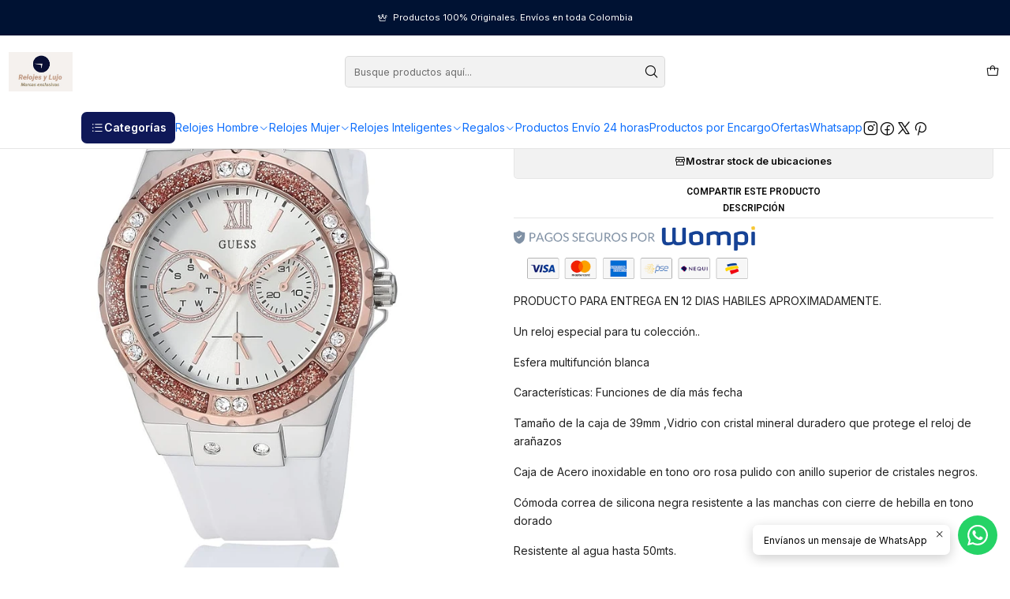

--- FILE ---
content_type: text/html; charset=utf-8
request_url: https://www.relojesylujo.com/reloj-guess-blanco-oro-rosa-mujer
body_size: 31712
content:






<!doctype html>

<html class="no-js" lang="es-CO" xmlns="http://www.w3.org/1999/xhtml">
  <head>
    

    <meta charset="UTF-8">
    <meta name="viewport" content="width=device-width, initial-scale=1.0">
    <title>Reloj Guess Negro Mujer</title>
    <meta name="description" content="Un reloj especial para tu coleccion.. Esfera multifunción Blanca, Características: Funciones de día más fecha Tamaño de la caja de 39mm ,Vidrio&nbsp;con cristal mineral duradero que protege el reloj de arañazos Caja de Acero inoxidable en tono oro rosa pulido con anillo superior de cristales negros. Cóm">
    <meta name="robots" content="follow, all">

    <link rel="preconnect" href="https://images.jumpseller.com">
    <link rel="preconnect" href="https://cdnx.jumpseller.com">
    <link rel="preconnect" href="https://assets.jumpseller.com">
    <link rel="preconnect" href="https://files.jumpseller.com">
    <link rel="preconnect" href="https://fonts.googleapis.com">
    <link rel="preconnect" href="https://fonts.gstatic.com" crossorigin>

    

<!-- Facebook Meta tags for Product -->
<meta property="fb:app_id" content="283643215104248">

    <meta property="og:id" content="23949996">
    <meta property="og:title" content="Reloj Guess blanco oro rosa Mujer">
    <meta property="og:type" content="product">
    
      
        <meta property="og:image" content="https://cdnx.jumpseller.com/relojes-y-lujo/image/45392919/resize/1200/630?1707494568">
      

    

    
      <meta property="og:brand" content="GUESS">
    

    <meta property="product:is_product_shareable" content="1">

    
      <meta property="product:original_price:amount" content="1190000.0">
      <meta property="product:price:amount" content="960000.0">
      
        <meta property="product:availability" content="instock">
      
    

    <meta property="product:original_price:currency" content="COP">
    <meta property="product:price:currency" content="COP">
  

<meta property="og:description" content="Un reloj especial para tu coleccion.. Esfera multifunción Blanca, Características: Funciones de día más fecha Tamaño de la caja de 39mm ,Vidrio&nbsp;con cristal mineral duradero que protege el reloj de arañazos Caja de Acero inoxidable en tono oro rosa pulido con anillo superior de cristales negros. Cóm">
<meta property="og:url" content="https://www.relojesylujo.com/reloj-guess-blanco-oro-rosa-mujer">
<meta property="og:site_name" content="Tienda de Relojes - Relojesylujo.com - En Colombia">
<meta name="twitter:card" content="summary">


  <meta property="og:locale" content="es_CO">



    
      <link rel="alternate"  href="https://www.relojesylujo.com/reloj-guess-blanco-oro-rosa-mujer">
    

    <link rel="canonical" href="https://www.relojesylujo.com/reloj-guess-blanco-oro-rosa-mujer">

    
    <link rel="apple-touch-icon" type="image/x-icon" href="https://cdnx.jumpseller.com/relojes-y-lujo/image/32860874/resize/57/57?1678159913" sizes="57x57">
    <link rel="apple-touch-icon" type="image/x-icon" href="https://cdnx.jumpseller.com/relojes-y-lujo/image/32860874/resize/60/60?1678159913" sizes="60x60">
    <link rel="apple-touch-icon" type="image/x-icon" href="https://cdnx.jumpseller.com/relojes-y-lujo/image/32860874/resize/72/72?1678159913" sizes="72x72">
    <link rel="apple-touch-icon" type="image/x-icon" href="https://cdnx.jumpseller.com/relojes-y-lujo/image/32860874/resize/76/76?1678159913" sizes="76x76">
    <link rel="apple-touch-icon" type="image/x-icon" href="https://cdnx.jumpseller.com/relojes-y-lujo/image/32860874/resize/114/114?1678159913" sizes="114x114">
    <link rel="apple-touch-icon" type="image/x-icon" href="https://cdnx.jumpseller.com/relojes-y-lujo/image/32860874/resize/120/120?1678159913" sizes="120x120">
    <link rel="apple-touch-icon" type="image/x-icon" href="https://cdnx.jumpseller.com/relojes-y-lujo/image/32860874/resize/144/144?1678159913" sizes="144x144">
    <link rel="apple-touch-icon" type="image/x-icon" href="https://cdnx.jumpseller.com/relojes-y-lujo/image/32860874/resize/152/152?1678159913" sizes="152x152">

    <link rel="icon" type="image/png" href="https://cdnx.jumpseller.com/relojes-y-lujo/image/32860874/resize/196/196?1678159913" sizes="196x196">
    <link rel="icon" type="image/png" href="https://cdnx.jumpseller.com/relojes-y-lujo/image/32860874/resize/160/160?1678159913" sizes="160x160">
    <link rel="icon" type="image/png" href="https://cdnx.jumpseller.com/relojes-y-lujo/image/32860874/resize/96/96?1678159913" sizes="96x96">
    <link rel="icon" type="image/png" href="https://cdnx.jumpseller.com/relojes-y-lujo/image/32860874/resize/32/32?1678159913" sizes="32x32">
    <link rel="icon" type="image/png" href="https://cdnx.jumpseller.com/relojes-y-lujo/image/32860874/resize/16/16?1678159913" sizes="16x16">

  <meta name="msapplication-TileColor" content="#95b200">
  <meta name="theme-color" content="#ffffff">



    <!-- jQuery -->
    <script src="https://cdnjs.cloudflare.com/ajax/libs/jquery/3.7.1/jquery.min.js" integrity="sha384-1H217gwSVyLSIfaLxHbE7dRb3v4mYCKbpQvzx0cegeju1MVsGrX5xXxAvs/HgeFs" crossorigin="anonymous" defer></script>

    <!-- Bootstrap -->
    <link rel="stylesheet" href="https://cdn.jsdelivr.net/npm/bootstrap@5.3.3/dist/css/bootstrap.min.css" integrity="sha384-QWTKZyjpPEjISv5WaRU9OFeRpok6YctnYmDr5pNlyT2bRjXh0JMhjY6hW+ALEwIH" crossorigin="anonymous" >

    <!-- Youtube-Background -->
    <script src="https://unpkg.com/youtube-background@1.1.8/jquery.youtube-background.min.js" integrity="sha384-/YXvVTPXDERZ0NZwmcXGCk5XwLkUALrlDB/GCXAmBu1WzubZeTTJDQBPlLD5JMKT" crossorigin="anonymous" defer></script>

    

    
      <!-- Swiper -->
      <link rel="stylesheet" href="https://cdn.jsdelivr.net/npm/swiper@11.2.7/swiper-bundle.min.css" integrity="sha384-BcvoXlBGZGOz275v0qWNyMLPkNeRLVmehEWtJzEAPL2fzOThyIiV5fhg1uAM20/B" crossorigin="anonymous" >
      <script src="https://cdn.jsdelivr.net/npm/swiper@11.2.7/swiper-bundle.min.js" integrity="sha384-hxqIvJQNSO0jsMWIgfNvs1+zhywbaDMqS9H+bHRTE7C/3RNfuSZpqhbK1dsJzhZs" crossorigin="anonymous" defer></script>
    

    <script type="application/ld+json">
  [
    {
      "@context": "https://schema.org",
      "@type": "BreadcrumbList",
      "itemListElement": [
        
          {
          "@type": "ListItem",
          "position": 1,
          "item": {
          "name": "Inicio",
          "@id": "/"
          }
          }
          ,
        
          {
          "@type": "ListItem",
          "position": 2,
          "item": {
          "name": "Relojes Mujer",
          "@id": "/relojes-mujer"
          }
          }
          ,
        
          {
          "@type": "ListItem",
          "position": 3,
          "item": {
          "name": "Relojes Casuales",
          "@id": "/relojes-mujer/relojes-casuales"
          }
          }
          ,
        
          {
          "@type": "ListItem",
          "position": 4,
          "item": {
          "name": "Reloj Guess blanco oro rosa Mujer"
          }
          }
          
        
      ]
    },
    {
      "@context": "https://schema.org/"
      ,
        "@type": "Product",
        "name": "Reloj Guess blanco oro rosa Mujer",
        "url": "https://www.relojesylujo.com/reloj-guess-blanco-oro-rosa-mujer",
        "itemCondition": "https://schema.org/NewCondition",
        "sku": "U1053L2",
        "image": "https://cdnx.jumpseller.com/relojes-y-lujo/image/45392919/RELOJ_GUESS_MUJER_BLANCO_DORADO_ORIGINAL.jpg?1707494568",
        "productID": "091661484650",
        "description": "PRODUCTO PARA ENTREGA EN 12 DIAS HABILES APROXIMADAMENTE.Un reloj especial para tu colección..Esfera multifunción blancaCaracterísticas: Funciones de día más fechaTamaño de la caja de 39mm ,Vidrio&amp;nbsp;con cristal mineral duradero que protege el reloj de arañazosCaja de Acero inoxidable en tono oro rosa pulido con anillo superior de cristales negros.Cómoda correa de silicona negra resistente a las manchas con cierre de hebilla en tono doradoResistente al agua hasta 50mts.Garantía de 1 año en maquinaria.",
        
        "brand": {
          "@type": "Brand",
          "name": "GUESS"
        },
        
        
        
          "category": "201",
        
        "offers": {
          
            "@type": "Offer",
            "itemCondition": "https://schema.org/NewCondition",
            
            "availability": "https://schema.org/InStock",
            
            
              
              
            
            "price": "960000.0",
          
          "priceCurrency": "COP",
          "seller": {
            "@type": "Organization",
            "name": "Tienda de Relojes - Relojesylujo.com - En Colombia"
          },
          "url": "https://www.relojesylujo.com/reloj-guess-blanco-oro-rosa-mujer",
          "shippingDetails": [
            {
            "@type": "OfferShippingDetails",
            "shippingDestination": [
            
            {
              "@type": "DefinedRegion",
              "addressCountry": "CO"
            }
            ]
            }
          ]
        }
      
    }
  ]
</script>


    <style type="text/css" data-js-stylesheet="layout">
      
      
      
      

      
      
      
      
      
        @import url('https://fonts.googleapis.com/css2?family=Roboto:ital,wght@0,100;0,200;0,300;0,400;0,500;0,600;0,700;0,800;1,100;1,200;1,300;1,400;1,500;1,600;1,700;1,800&family=Inter:ital,wght@0,100;0,200;0,300;0,400;0,500;0,600;0,700;0,800;1,100;1,200;1,300;1,400;1,500;1,600;1,700;1,800&family=Prompt:ital,wght@0,100;0,200;0,300;0,400;0,500;0,600;0,700;0,800;1,100;1,200;1,300;1,400;1,500;1,600;1,700;1,800&display=swap');
      

      @import url('https://unpkg.com/@phosphor-icons/web@2.1.1/src/regular/style.css');
      

      :root {
        --theme-icon-style: var(--icon-style-regular);
        --font-main: Roboto, sans-serif;
        --font-secondary: Inter, sans-serif;
        --font-store-name: Prompt, sans-serif;
        --font-buttons: Inter, sans-serif;
        --font-base-size: 14px;
        --subtitle-size-desktop-number: 0.4;
        --subtitle-size-mobile-number: 0.3;
        
          --title-size-desktop: var(--title-size-medium-desktop);
          --title-size-mobile: var(--title-size-medium-mobile);
          --subtitle-size-desktop: calc(var(--title-size-desktop) * var(--subtitle-size-desktop-number));
          --subtitle-size-mobile: calc(var(--title-size-mobile) * var(--subtitle-size-mobile-number));
        
        --title-weight: 500;
        --title-spacing: 0px;
        --title-text-transform: uppercase;
        
          --description-size-desktop: var(--description-size-medium-desktop);
          --description-size-mobile: var(--description-size-medium-mobile);
        
        --subtitle-weight: 400;
        --subtitle-spacing: 0px;
        --subtitle-text-transform: uppercase;
        --store-name-size-desktop: var(--store-name-desktop-large);
        --store-name-size-mobile: var(--store-name-mobile-large);
        --store-name-weight: 600;

        
            --radius-style: 5px;
            --radius-style-adapt: var(--radius-style);
            --radius-style-inner: calc(var(--radius-style) * 0.5);
            
              --pb-radius-style: var(--radius-style);
              --pb-radius-style-inner: var(--radius-style-inner);
            
            
              --article-block-radius-style: var(--radius-style);
              --article-block-radius-style-adapt: var(--radius-style-adapt);
            
          

        
            --button-style: calc(var(--font-base-size) * 0.5);
          
        --button-transform: capitalize;

        
          --theme-section-padding: var(--theme-section-padding-large);
          --theme-block-padding: var(--theme-block-padding-large);
          --section-content-margin: calc(-1 * var(--theme-block-padding));
          --section-content-padding: var(--theme-block-padding);
          --theme-block-wrapper-gap: calc(var(--theme-block-padding) * 2);
        
        --theme-block-padding-inner: calc(var(--font-base-size) * 0.75);

        --theme-border-style: solid;
        --theme-border-thickness: 1px;
        --theme-button-hover-size: 2px;

        --button-font-size-desktop: 12px;
        --button-font-size-mobile: 10px;

        --theme-heading-underline-thickness-desktop: 2px;
        --theme-heading-underline-thickness-mobile: 2px;
        --theme-heading-underline-width-desktop: 130px;
        --theme-heading-underline-width-mobile: 130px;

        --cart-header-logo-height-desktop: 50px;
        --cart-header-logo-height-mobile: 40px;

        
            --pb-padding: calc(var(--font-base-size) * 0.75);
          
        --pb-alignment: center;
        
          --pb-font-size-desktop: calc(var(--font-base-size) * 1);
          --pb-font-size-mobile: calc(var(--font-base-size) * 1);
        
        --pb-name-weight: 500;
        --pb-name-spacing: 0px;
        --pb-name-text-transform: initial;
        
          --pb-labels-font-size-desktop: calc(var(--font-base-size) * 0.7);
          --pb-labels-font-size-mobile: calc(var(--font-base-size) * 0.7);
        
        --pb-color-label-status-bg: #FFFFFF;
        --pb-color-label-status-text: #000000;
        --pb-color-label-status-border: rgba(0, 0, 0, 0.1);
        --pb-color-label-new-bg: #007EA7;
        --pb-color-label-new-text: #FFFFFF;
        --pb-image-dimension: var(--aspect-ratio-square);
        
            --pb-colors-style-outer: 20px;
            --pb-colors-style-inner: 20px;
          
        
          --pb-colors-size-desktop: 20px;
          --pb-colors-size-mobile: 16px;
        
        
          --pb-actions-font-size-desktop: calc(var(--pb-font-size-desktop) * 2.5);
          --pb-actions-font-size-mobile: calc(var(--pb-font-size-mobile) * 2);
        
        --pb-card-border-opacity: 0.1;

        
            --article-block-content-padding: calc(var(--font-base-size) * 0.75);
        
        
          --article-block-font-size-desktop: calc(var(--font-base-size) * 1.3125);
          --article-block-font-size-mobile: calc(var(--font-base-size) * 1.125);
          --article-block-line-height: var(--font-base-line-height);
          --article-block-line-height-excerpt: calc(var(--article-block-line-height) * 0.8);
        
        --article-block-title-weight: 400;
        --article-block-title-spacing: 0px;
        --article-block-title-transform: initial;
        --article-block-border-opacity: 0.5;

        --store-whatsapp-spacing: 1rem;
        --store-whatsapp-color-icon: #FFFFFF;
        --store-whatsapp-color-bg: #25D366;
        --store-whatsapp-color-bg-hover: #128C7E;
        --store-whatsapp-color-message-text: #000000;
        --store-whatsapp-color-message-bg: #FFFFFF;
        --store-whatsapp-color-message-shadow: rgba(0, 0, 0, 0.2);

        --av-popup-color-bg: #FFFFFF;
        --av-popup-color-text: #222222;
        --av-popup-color-button-accept-bg: #329B4F;
        --av-popup-color-button-accept-text: #FFFFFF;
        --av-popup-color-button-reject-bg: #DC2D13;
        --av-popup-color-button-reject-text: #FFFFFF;

        --breadcrumbs-margin-top: 8px;
        --breadcrumbs-margin-bottom: 8px;
        --breadcrumbs-alignment-desktop: start;
        --breadcrumbs-alignment-mobile: center;

        --color-discount: #D2040F;
        --color-discount-text: #FFFFFF;
        --color-ratings: #FF9F1C;
        --color-additional-icon: #000000;
        --color-additional-icon-active: #ED0914;
        --color-additional-background: #FFFFFF;
        --color-additional-border: rgba(0, 0, 0, 0.1);

        --carousel-nav-size: 18px;

        --theme-pb-image-transition: var(--theme-image-zoom);
        --theme-pb-image-transition-hover: var(--theme-image-zoom-hover);

        --mapping-marker-position-top: 10%;
        --mapping-marker-position-left: 10%;
        --mapping-marker-position-top-mobile: 10%;
        --mapping-marker-position-left-mobile: 10%;
        --mapping-marker-size-small-desktop: calc(var(--font-base-size) * 2); /* 32px */
        --mapping-marker-size-small-mobile: calc(var(--font-base-size) * 1.75); /* 28px */
        --mapping-marker-size-medium-desktop: calc(var(--font-base-size) * 2.5); /* 40px */
        --mapping-marker-size-medium-mobile: calc(var(--font-base-size) * 2.25); /* 36px */
        --mapping-marker-size-large-desktop: calc(var(--font-base-size) * 3); /* 48px */
        --mapping-marker-size-large-mobile: calc(var(--font-base-size) * 2.75); /* 44px */
        --mapping-marker-size-desktop: var(--mapping-marker-size-small-desktop);
        --mapping-marker-size-mobile: var(--mapping-marker-size-small-mobile);
        --mapping-marker-color-background: #FFFFFF;
        --mapping-marker-color-icon: #000000;
        --mapping-product-image-width: 70px;
        --mapping-product-image-height: 70px;
        --mapping-product-spacing: calc(var(--section-content-static-padding) * 1.25);
        --mapping-product-align-vertical: center;
      }

      
      .product-block,
      [data-bundle-color="default"] {
        --color-background: #FFFFFF;
        --color-background-contrast: #222222;
        --color-background-contrast-op05: rgba(34, 34, 34, 0.05);
        --color-background-contrast-op3: rgba(34, 34, 34, 0.3);
        --color-background-contrast-op7: rgba(34, 34, 34, 0.7);
        --color-background-op0: rgba(255, 255, 255, 0.0);
        --color-main: #090909;
        --color-main-op05: rgba(9, 9, 9, 0.05);
        --color-main-op1: rgba(9, 9, 9, 0.1);
        --color-main-op2: rgba(9, 9, 9, 0.2);
        --color-main-op3: rgba(9, 9, 9, 0.3);
        --color-main-op5: rgba(9, 9, 9, 0.5);
        --color-main-op7: rgba(9, 9, 9, 0.7);
        --color-secondary: #222222;
        --color-secondary-op05: rgba(34, 34, 34, 0.05);
        --color-secondary-op1: rgba(34, 34, 34, 0.1);
        --color-secondary-op3: rgba(34, 34, 34, 0.3);
        --color-secondary-op7: rgba(34, 34, 34, 0.7);
        --color-links: #007EA7;
        --color-links-hover: #090909;
        --color-links-badge-hover: #0091c0;
        --color-links-contrast: #FFFFFF;
        --color-button-main-bg: #0F1858;
        --color-button-main-bg-hover: #18278e;
        --color-button-main-text: #FFFFFF;
        --color-button-secondary-bg: #08A4BD;
        --color-button-secondary-bg-hover: #10d5f5;
        --color-button-secondary-text: #FFFFFF;
        --color-border: var(--color-main-op1);
        --color-selection-text: #FFFFFF;
        --color-overlay: #FFFFFF;

        color: var(--color-main);
        background: var(--color-background);
      }
      
      
      [data-bundle-color="system-1"] {
        --color-background: #001233;
        --color-background-contrast: #FFFFFF;
        --color-background-contrast-op05: rgba(255, 255, 255, 0.05);
        --color-background-contrast-op3: rgba(255, 255, 255, 0.3);
        --color-background-contrast-op7: rgba(255, 255, 255, 0.7);
        --color-background-op0: rgba(0, 18, 51, 0.0);
        --color-main: #FFFFFF;
        --color-main-op05: rgba(255, 255, 255, 0.05);
        --color-main-op1: rgba(255, 255, 255, 0.1);
        --color-main-op2: rgba(255, 255, 255, 0.2);
        --color-main-op3: rgba(255, 255, 255, 0.3);
        --color-main-op5: rgba(255, 255, 255, 0.5);
        --color-main-op7: rgba(255, 255, 255, 0.7);
        --color-secondary: #EDF2FB;
        --color-secondary-op05: rgba(237, 242, 251, 0.05);
        --color-secondary-op1: rgba(237, 242, 251, 0.1);
        --color-secondary-op3: rgba(237, 242, 251, 0.3);
        --color-secondary-op7: rgba(237, 242, 251, 0.7);
        --color-links: #EDF2FB;
        --color-links-hover: #FFFFFF;
        --color-links-badge-hover: #ffffff;
        --color-links-contrast: #222222;
        --color-button-main-bg: #FFFFFF;
        --color-button-main-bg-hover: #ffffff;
        --color-button-main-text: #001233;
        --color-button-secondary-bg: #FFFFFF;
        --color-button-secondary-bg-hover: #ffffff;
        --color-button-secondary-text: #001233;
        --color-border: var(--color-main-op1);
        --color-selection-text: #222222;
        --color-overlay: #001233;

        color: var(--color-main);
        background: var(--color-background);
      }
      
      
      [data-bundle-color="system-2"] {
        --color-background: #F9F9FF;
        --color-background-contrast: #222222;
        --color-background-contrast-op05: rgba(34, 34, 34, 0.05);
        --color-background-contrast-op3: rgba(34, 34, 34, 0.3);
        --color-background-contrast-op7: rgba(34, 34, 34, 0.7);
        --color-background-op0: rgba(249, 249, 255, 0.0);
        --color-main: #090909;
        --color-main-op05: rgba(9, 9, 9, 0.05);
        --color-main-op1: rgba(9, 9, 9, 0.1);
        --color-main-op2: rgba(9, 9, 9, 0.2);
        --color-main-op3: rgba(9, 9, 9, 0.3);
        --color-main-op5: rgba(9, 9, 9, 0.5);
        --color-main-op7: rgba(9, 9, 9, 0.7);
        --color-secondary: #191919;
        --color-secondary-op05: rgba(25, 25, 25, 0.05);
        --color-secondary-op1: rgba(25, 25, 25, 0.1);
        --color-secondary-op3: rgba(25, 25, 25, 0.3);
        --color-secondary-op7: rgba(25, 25, 25, 0.7);
        --color-links: #4770FC;
        --color-links-hover: #090909;
        --color-links-badge-hover: #6083fc;
        --color-links-contrast: #FFFFFF;
        --color-button-main-bg: #3145CB;
        --color-button-main-bg-hover: #6372d9;
        --color-button-main-text: #FFFFFF;
        --color-button-secondary-bg: #5B47DB;
        --color-button-secondary-bg-hover: #8b7ce5;
        --color-button-secondary-text: #FFFFFF;
        --color-border: var(--color-main-op1);
        --color-selection-text: #FFFFFF;
        --color-overlay: #F9F9FF;

        color: var(--color-main);
        background: var(--color-background);
      }
      
      
      [data-bundle-color="system-3"] {
        --color-background: #FFFFFF;
        --color-background-contrast: #222222;
        --color-background-contrast-op05: rgba(34, 34, 34, 0.05);
        --color-background-contrast-op3: rgba(34, 34, 34, 0.3);
        --color-background-contrast-op7: rgba(34, 34, 34, 0.7);
        --color-background-op0: rgba(255, 255, 255, 0.0);
        --color-main: #090909;
        --color-main-op05: rgba(9, 9, 9, 0.05);
        --color-main-op1: rgba(9, 9, 9, 0.1);
        --color-main-op2: rgba(9, 9, 9, 0.2);
        --color-main-op3: rgba(9, 9, 9, 0.3);
        --color-main-op5: rgba(9, 9, 9, 0.5);
        --color-main-op7: rgba(9, 9, 9, 0.7);
        --color-secondary: #222222;
        --color-secondary-op05: rgba(34, 34, 34, 0.05);
        --color-secondary-op1: rgba(34, 34, 34, 0.1);
        --color-secondary-op3: rgba(34, 34, 34, 0.3);
        --color-secondary-op7: rgba(34, 34, 34, 0.7);
        --color-links: #3145CB;
        --color-links-hover: #090909;
        --color-links-badge-hover: #4456d2;
        --color-links-contrast: #FFFFFF;
        --color-button-main-bg: #3145CB;
        --color-button-main-bg-hover: #6372d9;
        --color-button-main-text: #FFFFFF;
        --color-button-secondary-bg: #08A4BD;
        --color-button-secondary-bg-hover: #10d5f5;
        --color-button-secondary-text: #FFFFFF;
        --color-border: var(--color-main-op1);
        --color-selection-text: #FFFFFF;
        --color-overlay: #FFFFFF;

        color: var(--color-main);
        background: var(--color-background);
      }
      
      
      [data-bundle-color="system-4"] {
        --color-background: #FFFFFF;
        --color-background-contrast: #222222;
        --color-background-contrast-op05: rgba(34, 34, 34, 0.05);
        --color-background-contrast-op3: rgba(34, 34, 34, 0.3);
        --color-background-contrast-op7: rgba(34, 34, 34, 0.7);
        --color-background-op0: rgba(255, 255, 255, 0.0);
        --color-main: #090909;
        --color-main-op05: rgba(9, 9, 9, 0.05);
        --color-main-op1: rgba(9, 9, 9, 0.1);
        --color-main-op2: rgba(9, 9, 9, 0.2);
        --color-main-op3: rgba(9, 9, 9, 0.3);
        --color-main-op5: rgba(9, 9, 9, 0.5);
        --color-main-op7: rgba(9, 9, 9, 0.7);
        --color-secondary: #222222;
        --color-secondary-op05: rgba(34, 34, 34, 0.05);
        --color-secondary-op1: rgba(34, 34, 34, 0.1);
        --color-secondary-op3: rgba(34, 34, 34, 0.3);
        --color-secondary-op7: rgba(34, 34, 34, 0.7);
        --color-links: #3145CB;
        --color-links-hover: #090909;
        --color-links-badge-hover: #4456d2;
        --color-links-contrast: #FFFFFF;
        --color-button-main-bg: #3145CB;
        --color-button-main-bg-hover: #6372d9;
        --color-button-main-text: #FFFFFF;
        --color-button-secondary-bg: #08A4BD;
        --color-button-secondary-bg-hover: #10d5f5;
        --color-button-secondary-text: #FFFFFF;
        --color-border: var(--color-main-op1);
        --color-selection-text: #FFFFFF;
        --color-overlay: #FFFFFF;

        color: var(--color-main);
        background: var(--color-background);
      }
      

      

      .product-block__labels,
      .product-block__labels > .d-flex {
        align-items: end;
      }

      
          .product-block__label--status,
          .product-block__label--new {
            border-radius: 0px;
          }
        

      
        .product-block:has(.product-block__extras) .product-block__extras {
          left: 0;
        }

        @media screen and (max-width: 575px) {
          .product-block:has(.product-block__extras) .product-block__extras > * {
            left: calc(var(--pb-padding) * 2.5);
          }
        }

        @media screen and (min-width: 576px) {
          .product-block:has(.product-block__extras) .product-block__extras > * {
            left: calc(var(--pb-padding) * 3);
          }
        }
      

      

      

      
      .product-stock[data-label="available"] {
        display: inline-flex !important;
      }
      

      
      .product-stock__text-exact {
        display: none !important;
      }
      

      

      
      #buy-now-button:disabled {
        display: block !important;
        visibility: hidden !important;
      }

      @media screen and (max-width: 768px) {
        #buy-now-button:disabled {
          display: none !important;
        }
      }
      

      

      
        

        
            .product-block__label--discount {
              width: 44px !important;
              height: 44px;
              flex-direction: column;
              align-items: center;
              justify-content: center;
              border-radius: 100%;
              text-align: center;
              row-gap: 1px;
            }
          
      

      

      

      
        .button--style:before {
          display: none;
        }
      

      

      

      
      #product-quick-view .product-page__reviews {
        display: none !important;
      }
      

      

      
      #product-quick-view .product-stock {
        display: none !important;
      }
      

      
      #product-quick-view .product-ratings {
        display: none !important;
      }
      

      

      

      

      
          .article-categories > .article-categories__link {
            gap: 0;
          }
          .article-categories__icon::before {
            font-family: var(--icon-style-regular);
            content: "\e2a2";
          }
        

      
    </style>

    <link rel="stylesheet" href="https://assets.jumpseller.com/store/relojes-y-lujo/themes/937362/app.min.css?1766275942">
    
      <link rel="stylesheet" href="https://assets.jumpseller.com/store/relojes-y-lujo/themes/937362/component-product.min.css?1766275942">
    
    
    
    
      <link rel="stylesheet" href="https://cdnjs.cloudflare.com/ajax/libs/aos/2.3.4/aos.css" integrity="sha512-1cK78a1o+ht2JcaW6g8OXYwqpev9+6GqOkz9xmBN9iUUhIndKtxwILGWYOSibOKjLsEdjyjZvYDq/cZwNeak0w==" crossorigin="anonymous" rel="preload" as="style" onload="this.onload=null;this.rel=&#39;stylesheet&#39;">
      <noscript><link rel="stylesheet" href="https://cdnjs.cloudflare.com/ajax/libs/aos/2.3.4/aos.css" integrity="sha512-1cK78a1o+ht2JcaW6g8OXYwqpev9+6GqOkz9xmBN9iUUhIndKtxwILGWYOSibOKjLsEdjyjZvYDq/cZwNeak0w==" crossorigin="anonymous" ></noscript>
    

    








































<script type="application/json" id="theme-data">
  {
    "is_preview": false,
    "template": "product",
    "cart": {
      "url": "/cart",
      "debounce": 50
    },
    "language": "co",
    "order": {
      "totalOutstanding": 0.0,
      "productsCount": 0,
      "checkoutUrl": "https://www.relojesylujo.com/v2/checkout/information/",
      "url": "/cart",
      "remainingForFreeShippingMessage": "",
      "minimumPurchase": {
        "conditionType": "",
        "conditionValue": 0
      }
    },
    "currency_code": "COP",
    "translations": {
      "active_price": "Precio por Unidad",
      "added_singular": "1 unidad de %{name} ha sido agregada.",
      "added_qty_plural": "%{qty} unidades de %{name} fueron agregadas.",
      "added_to_cart": "agregado al carrito",
      "add_to_cart": "Agregar al Carrito",
      "added_to_wishlist": "%{name} se agregó a tu lista de favoritos",
      "available_in_stock": "Disponible en stock",
      "buy": "Comprar",
      "buy_now": "Comprar ahora",
      "buy_now_not_allowed": "No puedes comprar ahora con la cantidad actual elegida.",
      "check_this": "Mira esto:",
      "choose_a_time_slot": "Elija un horario",
      "contact_us": "Contáctanos",
      "continue_shopping": "Seguir comprando",
      "copy_to_clipboard": "Copiar al portapapeles",
      "counter_text_weeks": "semanas",
      "counter_text_days": "días",
      "counter_text_hours": "horas",
      "counter_text_minutes": "minutos",
      "counter_text_seconds": "segundos",
      "customer_register_back_link_url": "/customer/login",
      "customer_register_back_link_text": "¿Ya tienes una cuenta? Puedes ingresar aquí.",
      "discount_off": "Descuento (%)",
      "discount_message": "Esta promoción es válida desde %{date_begins} hasta %{date_expires}",
      "error_adding_to_cart": "Error al añadir al carrito",
      "error_updating_to_cart": "Error al actualizar el carrito",
      "error_adding_to_wishlist": "Error al añadir a la lista de favoritos",
      "error_removing_from_wishlist": "Error al eliminar de la lista de deseos",
      "files_too_large": "La suma del tamaño de los archivos seleccionados debe ser inferior a 10MB.",
      "fill_country_region_shipping": "Por favor ingresa el país y región para calcular los costos de envío.",
      "go_to": "Ir a",
      "go_to_cart": "Ir al carrito",
      "low_stock_basic": "Stock bajo",
      "low_stock_limited": "Date prisa, quedan pocas unidades",
      "low_stock_alert": "Date prisa, ya casi se agota",
      "low_stock_basic_exact": "Quedan %{qty} unidades",
      "low_stock_limited_exact": "Date prisa, solo quedan %{qty} unidades",
      "low_stock_alert_exact": "Date prisa, solo quedan %{qty} en stock",
      "minimum_quantity": "Cantidad mínima",
      "more_info": "Me gustaría saber más sobre este producto.",
      "newsletter_message_success": "Registrado con éxito",
      "newsletter_message_error": "Error al registrarse, por favor intenta nuevamente más tarde.",
      "newsletter_message_success_captcha": "Éxito en el captcha",
      "newsletter_message_error_captcha": "Error en captcha",
      "newsletter_text_placeholder": "email@dominio.com",
      "newsletter_text_button": "Suscríbete",
      "notify_me_when_available": "Notificarme cuando esté disponible",
      "no_shipping_methods": "No hay métodos de envío disponibles para tu dirección de envío.",
      "out_of_stock": "Agotado",
      "proceed_to_checkout": "Proceder al Pago",
      "product_stock_locations_link_text": "Ver en Google Maps",
      "removed_from_wishlist": "%{name} fue eliminado de tu Wishlist",
      "see_my_wishlist": "Ver mi lista de favoritos",
      "send_us_a_message": "Envíanos un mensaje de WhatsApp",
      "share_on": "Compartir en",
      "show_more": "Muestra Más",
      "show_less": "Muestra menos",
      "success": "Éxito",
      "success_adding_to_cart": "Añadido al carro exitosamente",
      "success_adding_to_wishlist": "Añadido exitosamente a tu lista de favoritos",
      "success_removing_from_wishlist": "Eliminado exitosamente de tu lista de favoritos",
      "SKU": "SKU",
      "x_units_in_stock": "%{qty} unidades en stock",
      "lowest_price_message": "Precio más bajo en los últimos 30 días:"
    },
    "options": {
      "av_popup_button_reject_redirect": "https://jumpseller.com",
      "display_cart_notification": true,
      "filters_desktop": true,
      "pf_first_gallery_image": false,
      "quantity": "Cantidad",
      "tax_label": "+ impuestos",
      "price_without_tax_message": "Precio sin impuestos:"
    }
  }
</script>

<script>
  function callonDOMLoaded(callback) {
    document.readyState === 'loading' ? window.addEventListener('DOMContentLoaded', callback) : callback();
  }
  function callonComplete(callback) {
    document.readyState === 'complete' ? callback() : window.addEventListener('load', callback);
  }
  Object.defineProperty(window, 'theme', {
    value: Object.freeze(JSON.parse(document.querySelector('#theme-data').textContent)),
    writable: false,
    configurable: false,
  });
</script>




    
  <meta name="csrf-param" content="authenticity_token" />
<meta name="csrf-token" content="3gLFyJuZlFi3wH4dn1bjuQWnpTadygOPxmQesUeAoYdN6v-HGUT6zc8H0z3R4pxdqqWEB1SmBIsXkDmNaxBcXQ" />






  <script async src="https://www.googletagmanager.com/gtag/js?id=AW-992573019"></script>


<script>
  window.dataLayer = window.dataLayer || [];

  function gtag() {
    dataLayer.push(arguments);
  }

  gtag('js', new Date());

  // custom dimensions (for OKRs metrics)
  let custom_dimension_params = { custom_map: {} };
  
  custom_dimension_params['custom_map']['dimension1'] = 'theme';
  custom_dimension_params['theme'] = "mega";
  
  

  // Send events to Jumpseller GA Account
  // gtag('config', 'G-JBWEC7QQTS', Object.assign({}, { 'allow_enhanced_conversions': true }, custom_dimension_params));

  // Send events to Store Owner GA Account
  
  
  
  gtag('config', 'AW-992573019', { 'allow_enhanced_conversions': true });
  

  

  let order_items = null;

  
  // view_item - a user follows a link that goes directly to a product page
  gtag('event', 'view_item', {
    currency: "COP",
    items: [{
      item_id: "U1053L2",
      item_name: "Reloj Guess blanco oro rosa Mujer",
      discount: "0.0",
      item_brand: "GUESS",
      price: "960000.0",
      currency: "COP"
    }],
    value: "960000.0",
  });

  

  
</script>



  <script>
    (function (i, s, o, g, r, a, m) {
      i['GoogleAnalyticsObject'] = r;
      i[r] = i[r] || function () {
        (i[r].q = i[r].q || []).push(arguments)
      }, i[r].l = 1 * new Date();
      a = s.createElement(o),
        m = s.getElementsByTagName(o)[0];
      a.async = 1;
      a.src = g;
      m.parentNode.insertBefore(a, m)
    })(window, document, 'script', '//www.google-analytics.com/analytics.js', 'ga');

    ga('create', 'UA-57132586-1', "www.relojesylujo.com");
    ga('set', 'anonymizeIp', true);
    ga('send', 'pageview');

    
  </script>










<script src="https://files.jumpseller.com/javascripts/dist/jumpseller-2.0.0.js" defer="defer"></script><script src="https://seasoneffects-js.appdevelopergroup.co/public/js/effect.js?shop=42db20cc701b26529dc0f93c3b326466" async="async"></script>
</head>

  <body
    data-bundle-color="default"
    data-spacing="large"
    
    
  >
    <script src="https://assets.jumpseller.com/store/relojes-y-lujo/themes/937362/theme.min.js?1766275942" defer></script>
    <script src="https://assets.jumpseller.com/store/relojes-y-lujo/themes/937362/custom.min.js?1766275942" defer></script>
    

    <!-- Bootstrap JS -->
    <script src="https://cdn.jsdelivr.net/npm/bootstrap@5.3.3/dist/js/bootstrap.bundle.min.js" integrity="sha384-YvpcrYf0tY3lHB60NNkmXc5s9fDVZLESaAA55NDzOxhy9GkcIdslK1eN7N6jIeHz" crossorigin="anonymous" defer></script>
    <script>
      document.addEventListener('DOMContentLoaded', function () {
        const tooltipTriggerList = document.querySelectorAll('[data-bs-toggle="tooltip"]'); // Initialize Bootstrap Tooltips
        const tooltipList = [...tooltipTriggerList].map((tooltipTriggerEl) => new bootstrap.Tooltip(tooltipTriggerEl));
      });
    </script>

    

    <div class="main-container" data-layout="product">
      <div class="toast-notification__wrapper top-right"></div>
      <div id="top_components"><div id="component-25572529" class="theme-component show">





























<style>
  .header__area {
    --theme-max-width: 1620px;
    --header-logo-height-mobile: 40px;
    --header-logo-height-desktop: 50px;
    
      --header-overlap-opacity: 0.6;
      --header-floating-shadow: 0.25;
    
    --header-items-font-size-desktop: 14px;
    --header-items-font-size-mobile: 16px;
  }
  body {
    --header-items-font-weight: 400;
    --header-nav-font-weight: 400;
    --header-nav-font-size-desktop: 14px;
    --header-nav-font-size-mobile: 16px;
    --header-nav-text-transform: initial;
  }
</style>

<header
  class="header header__area header--fixed header--push"
  data-fixed="true"
  data-border="true"
  data-uppercase="false"
  data-bundle-color="default"
  data-version="v2"
  data-toolbar="false"
  data-overlap="false"
  data-floating="false"
  
  data-js-component="25572529"
>
  <div class="h-100 header__container">
    <div class="row h-100 align-items-center justify-content-between header__wrapper">
      
          <div class="col-12 col-lg header__column">













  
      <div class="theme-store-name">
        <a href="https://www.relojesylujo.com" class="header__brand" title="Ir a la página de inicio">
    <picture class="header__picture">
      <source media="screen and (min-width: 576px)" srcset="https://assets.jumpseller.com/store/relojes-y-lujo/themes/937362/settings/05988468abe714003f5c/tienda-de-relojes-originales-en-colombia.jpg?1765575229">
      <source media="screen and (max-width: 575px)" srcset="https://assets.jumpseller.com/store/relojes-y-lujo/themes/937362/settings/cc8bd4a4d992833e94ec/tienda-de-relojes-originales-en-colombia.jpg?1765575229">
      <img src="https://assets.jumpseller.com/store/relojes-y-lujo/themes/937362/settings/05988468abe714003f5c/tienda-de-relojes-originales-en-colombia.jpg?1765575229" alt="Tienda de Relojes - Relojesylujo.com - En Colombia" class="header__logo" width="293" height="180" loading="eager" decoding="auto" fetchpriority="high">
    </picture>
  </a>
      </div>
  

</div>

          <div class="col-auto header__column d-block d-lg-none">
            <ul class="justify-content-start header__menu">




  
  <li class="header__item d-flex">
    <button type="button" class="button header__link" data-bs-toggle="offcanvas" data-bs-target="#mobile-menu" aria-controls="mobile-menu" aria-label="Menú">
      
        <i class="theme-icon ph ph-list header__icon"></i>
      
      <div class="d-none d-md-block header__text">Menú</div>
    </button>
  </li>






</ul>
          </div>

          
            <div class="col col-lg header__column">





  


  
  <form
    
      class="header-search"
    
    method="get"
    action="/search"
  >
    <button type="submit" class="button header-search__submit" title="Buscar"><i class="theme-icon ph ph-magnifying-glass"></i></button>

    <input
      type="text"
      
      class="text header-search__input"
      value=""
      name="q"
      placeholder="Busque productos aquí..."
    >
  </form>

  <a role="button" class="button d-block d-lg-none header__close-mobile-search toggle-header-search"><i class="ph ph-x"></i></a>




</div>
          

          <div class="col-auto col-lg header__column">
            <ul class="justify-content-end header__menu">























  
      <li class="header__item header__item--cart">
        
          <button
            type="button"
            class="button header__link"
            data-bs-toggle="offcanvas"
            data-bs-target="#sidebar-cart"
            aria-controls="sidebar-cart"
            aria-label="Carro"
          >
            
  
    <i class="theme-icon ph ph-tote header__icon"></i>
  

  <div class="header__text header__text--counter theme-cart-counter" data-products-count="0">0</div>

  

          </button>
        
      </li>
    

</ul>
          </div>
        
    </div>
  </div>
  <!-- end .header__container -->

  
    
  
    















<div
  class="d-block header-navigation"
  
  data-js-component="25572555"
>
  <nav
    class="container d-flex align-items-start justify-content-center header-nav"
    data-border="true"
    data-uppercase="false"
    
      data-categories-menu="both"
    
  >
    <ul class="no-bullet justify-content-center header-nav__menu header-nav__menu--center">
      
        









    
      <li class="d-block d-lg-none header-nav__item">
        <button
          type="button"
          class="button header-nav__anchor button--style button--main header-nav__anchor--categories-mobile header-nav__anchor--categories"
          data-bs-toggle="offcanvas"
          data-bs-target="#mobile-categories"
          aria-controls="mobile-categories"
          aria-label="Categorías"
        >
          
  
      
        <i class="theme-icon ph ph-list-bullets"></i>
      
      <span>Categorías</span>
  

        </button>
      </li>
    

    
      <li class="d-none d-lg-block header-nav__item dropdown header-nav__item--hover">
        
            <a
              role="button"
              class="d-none d-lg-flex button button button--small button--style theme-section__button header__button header__button--menu button--main header-nav__anchor header-nav__anchor--categories"
              title="Abrir submenú"
              data-event="hover"
            >
  
      
        <i class="theme-icon ph ph-list-bullets"></i>
      
      <span>Categorías</span>
  
</a>
        

        
            <div class="dropdown-menu header-flyout">
              <ul class="no-bullet header-flyout__menu">
                
                  <li class="header-flyout__item dropdown header-flyout__item--hover">
                    
                      
                          <a
                            
                              href="/relojes-hombre"
                            
                            class="dropdown-item header-flyout__link header-flyout__link--has-dropdown"
                            title="Ir a Relojes Hombre"
                            data-event="hover"
                          >
                            <span>Relojes Hombre</span>
                            <i class="ph ph-caret-right header-flyout__caret"></i>
                          </a>
                      

                      <div class="dropdown-menu header-flyout">
  <ul class="no-bullet header-flyout__menu">
    
      <li class="header-flyout__item">
        
          <a
            href="/relojes-hombre/relojes-dorados-h"
            class="dropdown-item header-flyout__link"
            title="Ir a Relojes Dorados H"
            
          >
            <span>Relojes Dorados H</span>
          </a>
        
      </li>
    
      <li class="header-flyout__item">
        
          <a
            href="/relojes-hombre/relojes-suizos"
            class="dropdown-item header-flyout__link"
            title="Ir a Relojes Suizos"
            
          >
            <span>Relojes Suizos</span>
          </a>
        
      </li>
    
      <li class="header-flyout__item">
        
          <a
            href="/relojes-hombre/relojes-automaticos"
            class="dropdown-item header-flyout__link"
            title="Ir a Relojes automáticos"
            
          >
            <span>Relojes automáticos</span>
          </a>
        
      </li>
    
      <li class="header-flyout__item">
        
          <a
            href="/relojes-hombre/smartwatch-hombre"
            class="dropdown-item header-flyout__link"
            title="Ir a Smartwatch Hombre"
            
          >
            <span>Smartwatch Hombre</span>
          </a>
        
      </li>
    

    
      
        <li class="header-flyout__item">
          <a
            href="/relojes-hombre"
            class="dropdown-item header-flyout__link header-flyout__link--last"
            title="Ir a Relojes Hombre"
            
          >Ver todo<i class="ph ph-caret-double-right"></i>
          </a>
        </li>
      
    
  </ul>
</div>

                    
                  </li>
                
                  <li class="header-flyout__item dropdown header-flyout__item--hover">
                    
                      
                          <a
                            
                              href="/relojes-mujer"
                            
                            class="dropdown-item header-flyout__link header-flyout__link--has-dropdown"
                            title="Ir a Relojes Mujer"
                            data-event="hover"
                          >
                            <span>Relojes Mujer</span>
                            <i class="ph ph-caret-right header-flyout__caret"></i>
                          </a>
                      

                      <div class="dropdown-menu header-flyout">
  <ul class="no-bullet header-flyout__menu">
    
      <li class="header-flyout__item">
        
          <a
            href="/relojes-mujer/relojes-formales"
            class="dropdown-item header-flyout__link"
            title="Ir a Relojes Formales"
            
          >
            <span>Relojes Formales</span>
          </a>
        
      </li>
    
      <li class="header-flyout__item">
        
          <a
            href="/relojes-mujer/relojes-dorados-m"
            class="dropdown-item header-flyout__link"
            title="Ir a Relojes Dorados M"
            
          >
            <span>Relojes Dorados M</span>
          </a>
        
      </li>
    
      <li class="header-flyout__item">
        
          <a
            href="/relojes-mujer/relojes-casuales"
            class="dropdown-item header-flyout__link"
            title="Ir a Relojes Casuales"
            
          >
            <span>Relojes Casuales</span>
          </a>
        
      </li>
    
      <li class="header-flyout__item">
        
          <a
            href="/relojes-mujer/smartwatch-mujer"
            class="dropdown-item header-flyout__link"
            title="Ir a Smartwatch Mujer"
            
          >
            <span>Smartwatch Mujer</span>
          </a>
        
      </li>
    

    
      
        <li class="header-flyout__item">
          <a
            href="/relojes-mujer"
            class="dropdown-item header-flyout__link header-flyout__link--last"
            title="Ir a Relojes Mujer"
            
          >Ver todo<i class="ph ph-caret-double-right"></i>
          </a>
        </li>
      
    
  </ul>
</div>

                    
                  </li>
                
                  <li class="header-flyout__item dropdown header-flyout__item--hover">
                    
                      
                          <a
                            
                              href="/relojes-smartwatch"
                            
                            class="dropdown-item header-flyout__link header-flyout__link--has-dropdown"
                            title="Ir a Relojes Inteligentes"
                            data-event="hover"
                          >
                            <span>Relojes Inteligentes</span>
                            <i class="ph ph-caret-right header-flyout__caret"></i>
                          </a>
                      

                      <div class="dropdown-menu header-flyout">
  <ul class="no-bullet header-flyout__menu">
    
      <li class="header-flyout__item">
        
          <a
            href="/relojes-smartwatch/relojes-ninos"
            class="dropdown-item header-flyout__link"
            title="Ir a Relojes Niños y Niñas"
            
          >
            <span>Relojes Niños y Niñas</span>
          </a>
        
      </li>
    

    
      
        <li class="header-flyout__item">
          <a
            href="/relojes-smartwatch"
            class="dropdown-item header-flyout__link header-flyout__link--last"
            title="Ir a Relojes Inteligentes"
            
          >Ver todo<i class="ph ph-caret-double-right"></i>
          </a>
        </li>
      
    
  </ul>
</div>

                    
                  </li>
                
                  <li class="header-flyout__item dropdown header-flyout__item--hover">
                    
                      
                          <a
                            
                              href="/regalos"
                            
                            class="dropdown-item header-flyout__link header-flyout__link--has-dropdown"
                            title="Ir a Regalos"
                            data-event="hover"
                          >
                            <span>Regalos</span>
                            <i class="ph ph-caret-right header-flyout__caret"></i>
                          </a>
                      

                      <div class="dropdown-menu header-flyout">
  <ul class="no-bullet header-flyout__menu">
    
      <li class="header-flyout__item">
        
          <a
            href="/miscelanea/estuches-para-relojes"
            class="dropdown-item header-flyout__link"
            title="Ir a Estuches para Relojes y joyas"
            
          >
            <span>Estuches para Relojes y joyas</span>
          </a>
        
      </li>
    
      <li class="header-flyout__item">
        
          <a
            href="/regalos/viajes"
            class="dropdown-item header-flyout__link"
            title="Ir a Viajes"
            
          >
            <span>Viajes</span>
          </a>
        
      </li>
    
      <li class="header-flyout__item">
        
          <a
            href="/altavoces"
            class="dropdown-item header-flyout__link"
            title="Ir a Altavoces"
            
          >
            <span>Altavoces</span>
          </a>
        
      </li>
    
      <li class="header-flyout__item">
        
          <a
            href="/regalos/miscelanea"
            class="dropdown-item header-flyout__link"
            title="Ir a Miscelanea"
            
          >
            <span>Miscelanea</span>
          </a>
        
      </li>
    

    
      
        <li class="header-flyout__item">
          <a
            href="/regalos"
            class="dropdown-item header-flyout__link header-flyout__link--last"
            title="Ir a Regalos"
            
          >Ver todo<i class="ph ph-caret-double-right"></i>
          </a>
        </li>
      
    
  </ul>
</div>

                    
                  </li>
                
                  <li class="header-flyout__item">
                    
                      <a
                        href="/ofertas"
                        class="dropdown-item header-flyout__link"
                        title="Ir a Ofertas"
                        
                      >
                        <span>Ofertas</span>
                      </a>
                    
                  </li>
                
                  <li class="header-flyout__item">
                    
                      <a
                        href="/envio-24-horas"
                        class="dropdown-item header-flyout__link"
                        title="Ir a Productos Envío 24 horas"
                        
                      >
                        <span>Productos Envío 24 horas</span>
                      </a>
                    
                  </li>
                
                  <li class="header-flyout__item">
                    
                      <a
                        href="/envio-12-dias-habiles"
                        class="dropdown-item header-flyout__link"
                        title="Ir a Productos por Encargo"
                        
                      >
                        <span>Productos por Encargo</span>
                      </a>
                    
                  </li>
                
              </ul>
            </div>
          
      </li>
    


      

      
        <li class="header-nav__item dropdown header-nav__item--hover">
          
            
                <a
                    href="/relojes-hombre"
                  class="button header-nav__anchor"
                  title="Ir a Relojes Hombre"
                  data-event="hover"
                  
                >
                  <span>Relojes Hombre</span>
                  <i class="ph ph-caret-down header-nav__caret"></i>
                </a>
            

            
              <div class="dropdown-menu header-flyout">
  <ul class="no-bullet header-flyout__menu">
    
      <li class="header-flyout__item">
        
          <a
            href="/relojes-hombre/relojes-dorados-h"
            class="dropdown-item header-flyout__link"
            title="Ir a Relojes Dorados H"
            
          >
            <span>Relojes Dorados H</span>
          </a>
        
      </li>
    
      <li class="header-flyout__item">
        
          <a
            href="/relojes-hombre/relojes-suizos"
            class="dropdown-item header-flyout__link"
            title="Ir a Relojes Suizos"
            
          >
            <span>Relojes Suizos</span>
          </a>
        
      </li>
    
      <li class="header-flyout__item">
        
          <a
            href="/relojes-hombre/relojes-automaticos"
            class="dropdown-item header-flyout__link"
            title="Ir a Relojes automáticos"
            
          >
            <span>Relojes automáticos</span>
          </a>
        
      </li>
    

    
      
        <li class="header-flyout__item">
          <a
            href="/relojes-hombre"
            class="dropdown-item header-flyout__link header-flyout__link--last"
            title="Ir a Relojes Hombre"
            
          >Ver todo<i class="ph ph-caret-double-right"></i>
          </a>
        </li>
      
    
  </ul>
</div>

            
          
        </li>
      
        <li class="header-nav__item dropdown header-nav__item--hover">
          
            
                <a
                    href="/relojes-mujer"
                  class="button header-nav__anchor"
                  title="Ir a Relojes Mujer"
                  data-event="hover"
                  
                >
                  <span>Relojes Mujer</span>
                  <i class="ph ph-caret-down header-nav__caret"></i>
                </a>
            

            
              <div class="dropdown-menu header-flyout">
  <ul class="no-bullet header-flyout__menu">
    
      <li class="header-flyout__item">
        
          <a
            href="/relojes-mujer/relojes-dorados-m"
            class="dropdown-item header-flyout__link"
            title="Ir a Relojes Dorados M"
            
          >
            <span>Relojes Dorados M</span>
          </a>
        
      </li>
    
      <li class="header-flyout__item">
        
          <a
            href="/relojes-mujer/relojes-casuales"
            class="dropdown-item header-flyout__link"
            title="Ir a Relojes Casuales"
            
          >
            <span>Relojes Casuales</span>
          </a>
        
      </li>
    
      <li class="header-flyout__item">
        
          <a
            href="/relojes-mujer/relojes-formales"
            class="dropdown-item header-flyout__link"
            title="Ir a Relojes Formales"
            
          >
            <span>Relojes Formales</span>
          </a>
        
      </li>
    

    
      
        <li class="header-flyout__item">
          <a
            href="/relojes-mujer"
            class="dropdown-item header-flyout__link header-flyout__link--last"
            title="Ir a Relojes Mujer"
            
          >Ver todo<i class="ph ph-caret-double-right"></i>
          </a>
        </li>
      
    
  </ul>
</div>

            
          
        </li>
      
        <li class="header-nav__item dropdown header-nav__item--hover">
          
            
                <a
                    href="/relojes-smartwatch"
                  class="button header-nav__anchor"
                  title="Ir a Relojes Inteligentes"
                  data-event="hover"
                  
                >
                  <span>Relojes Inteligentes</span>
                  <i class="ph ph-caret-down header-nav__caret"></i>
                </a>
            

            
              <div class="dropdown-menu header-flyout">
  <ul class="no-bullet header-flyout__menu">
    
      <li class="header-flyout__item">
        
          <a
            href="/relojes-hombre/smartwatch-hombre"
            class="dropdown-item header-flyout__link"
            title="Ir a Smartwatch Hombre"
            
          >
            <span>Smartwatch Hombre</span>
          </a>
        
      </li>
    
      <li class="header-flyout__item">
        
          <a
            href="/relojes-mujer/smartwatch-mujer"
            class="dropdown-item header-flyout__link"
            title="Ir a Smartwatch Mujer"
            
          >
            <span>Smartwatch Mujer</span>
          </a>
        
      </li>
    
      <li class="header-flyout__item">
        
          <a
            href="/relojes-smartwatch/relojes-ninos"
            class="dropdown-item header-flyout__link"
            title="Ir a Relojes Niños y Niñas"
            
          >
            <span>Relojes Niños y Niñas</span>
          </a>
        
      </li>
    

    
      
        <li class="header-flyout__item">
          <a
            href="/relojes-smartwatch"
            class="dropdown-item header-flyout__link header-flyout__link--last"
            title="Ir a Relojes Inteligentes"
            
          >Ver todo<i class="ph ph-caret-double-right"></i>
          </a>
        </li>
      
    
  </ul>
</div>

            
          
        </li>
      
        <li class="header-nav__item dropdown header-nav__item--hover">
          
            
                <a
                    href="/regalos"
                  class="button header-nav__anchor"
                  title="Ir a Regalos"
                  data-event="hover"
                  
                >
                  <span>Regalos</span>
                  <i class="ph ph-caret-down header-nav__caret"></i>
                </a>
            

            
              <div class="dropdown-menu header-flyout">
  <ul class="no-bullet header-flyout__menu">
    
      <li class="header-flyout__item">
        
          <a
            href="/miscelanea/estuches-para-relojes"
            class="dropdown-item header-flyout__link"
            title="Ir a Estuches para Relojes y joyas"
            
          >
            <span>Estuches para Relojes y joyas</span>
          </a>
        
      </li>
    
      <li class="header-flyout__item">
        
          <a
            href="/regalos/viajes"
            class="dropdown-item header-flyout__link"
            title="Ir a Viajes"
            
          >
            <span>Viajes</span>
          </a>
        
      </li>
    
      <li class="header-flyout__item">
        
          <a
            href="/altavoces"
            class="dropdown-item header-flyout__link"
            title="Ir a Altavoces"
            
          >
            <span>Altavoces</span>
          </a>
        
      </li>
    
      <li class="header-flyout__item">
        
          <a
            href="/regalos/miscelanea"
            class="dropdown-item header-flyout__link"
            title="Ir a Miscelanea"
            
          >
            <span>Miscelanea</span>
          </a>
        
      </li>
    

    
      
        <li class="header-flyout__item">
          <a
            href="/regalos"
            class="dropdown-item header-flyout__link header-flyout__link--last"
            title="Ir a Regalos"
            
          >Ver todo<i class="ph ph-caret-double-right"></i>
          </a>
        </li>
      
    
  </ul>
</div>

            
          
        </li>
      
        <li class="header-nav__item">
          
            <a
              
                href="/envio-24-horas"
              
              class="button header-nav__anchor"
              title="Ir a Productos Envío 24 horas"
              
            >
              <span>Productos Envío 24 horas</span>
            </a>
          
        </li>
      
        <li class="header-nav__item">
          
            <a
              
                href="/envio-12-dias-habiles"
              
              class="button header-nav__anchor"
              title="Ir a Productos por Encargo"
              
            >
              <span>Productos por Encargo</span>
            </a>
          
        </li>
      
        <li class="header-nav__item">
          
            <a
              
                href="/ofertas"
              
              class="button header-nav__anchor"
              title="Ir a Ofertas"
              
            >
              <span>Ofertas</span>
            </a>
          
        </li>
      
        <li class="header-nav__item">
          
            <a
              
                href="https://api.whatsapp.com/send?phone=573016727095"
              
              class="button header-nav__anchor"
              title="Ir a  Whatsapp"
              
            >
              <span> Whatsapp</span>
            </a>
          
        </li>
      
    </ul>

    
      
        <ul class="no-bullet d-none d-lg-flex justify-content-center header-nav__menu header-nav__menu--social"><li class="header-nav__item"><a href="https://www.instagram.com/relojesylujo" class="theme-social__link" title="Síguenos en Instagram" target="_blank">
    <i class="theme-icon ph ph-instagram-logo"></i>
  </a></li><li class="header-nav__item"><a href="https://www.facebook.com/relojesylujo" class="theme-social__link" title="Síguenos en Facebook" target="_blank">
    <i class="theme-icon ph ph-facebook-logo"></i>
  </a></li><li class="header-nav__item"><a href="https://www.twitter.com/relojesylujo" class="theme-social__link" title="Síguenos en Twitter" target="_blank">
    <i class="theme-icon ph ph-x-logo"></i>
  </a></li><li class="header-nav__item"><a href="https://www.pinterest.com/relojesylujo" class="theme-social__link" title="Síguenos en Pinterest" target="_blank">
    <i class="theme-icon ph ph-pinterest-logo"></i>
  </a></li></ul></nav>
</div>

  

  

  
</header>






<div
  class="offcanvas offcanvas-start sidebar"
  tabindex="-1"
  id="mobile-menu"
  aria-labelledby="mobile-menu-label"
  data-version="v2"
  data-bundle-color="default"
>
  <div class="offcanvas-header sidebar-header sidebar-header--transparent">
    













    <picture class="sidebar-header__picture">
      <source media="screen and (min-width: 576px)" srcset="https://assets.jumpseller.com/store/relojes-y-lujo/themes/937362/settings/05988468abe714003f5c/tienda-de-relojes-originales-en-colombia.jpg?1765575229">
      <source media="screen and (max-width: 575px)" srcset="https://assets.jumpseller.com/store/relojes-y-lujo/themes/937362/settings/cc8bd4a4d992833e94ec/tienda-de-relojes-originales-en-colombia.jpg?1765575229">
      <img src="https://assets.jumpseller.com/store/relojes-y-lujo/themes/937362/settings/05988468abe714003f5c/tienda-de-relojes-originales-en-colombia.jpg?1765575229" alt="Tienda de Relojes - Relojesylujo.com - En Colombia" class="sidebar-header__logo" width="293" height="180" loading="eager" decoding="auto" fetchpriority="high">
    </picture>
  


    <button type="button" class="button sidebar-header__close" data-bs-dismiss="offcanvas" aria-label="Cerrar"><i class="ph ph-x-circle"></i></button>
  </div>
  <!-- end .sidebar-header -->

  <div class="offcanvas-body sidebar-body">
    
  
  <div class="accordion sidebar-accordion" id="mobile-menu-accordion">
    
      
      

      <div class="accordion-item sidebar-accordion__item sidebar-accordion__item--level1">
        
          <button
            type="button"
            class="accordion-button button sidebar-accordion__button"
            data-bs-toggle="collapse"
            data-bs-target="#sidebar-accordion-collapse-9039446"
            aria-expanded="false"
            aria-controls="sidebar-accordion-collapse-9039446"
          >Relojes Hombre<i class="ph ph-caret-down sidebar-accordion__caret"></i>
          </button>

          <div
            id="sidebar-accordion-collapse-9039446"
            class="accordion-collapse collapse"
            data-bs-parent="#mobile-menu-accordion"
          >
            <div class="accordion-body sidebar-accordion__body">
              <div class="accordion sidebar-accordion" id="sidebar-accordion-group-9039446">
                
                  
                  

<div class="accordion-item sidebar-accordion__item">
  
    <a
      
        href="/relojes-hombre/relojes-dorados-h"
      
      class="button sidebar-accordion__button"
      title="Ir a Relojes Dorados H"
      
    >Relojes Dorados H</a>
  
</div>

                
                  
                  

<div class="accordion-item sidebar-accordion__item">
  
    <a
      
        href="/relojes-hombre/relojes-suizos"
      
      class="button sidebar-accordion__button"
      title="Ir a Relojes Suizos"
      
    >Relojes Suizos</a>
  
</div>

                
                  
                  

<div class="accordion-item sidebar-accordion__item">
  
    <a
      
        href="/relojes-hombre/relojes-automaticos"
      
      class="button sidebar-accordion__button"
      title="Ir a Relojes automáticos"
      
    >Relojes automáticos</a>
  
</div>

                

                
                  <div class="sidebar-accordion__item">
                    <a
                      href="/relojes-hombre"
                      class="button sidebar-accordion__button sidebar-accordion__button--last"
                      title="Ver todo en Relojes Hombre"
                      
                    >Ver todo
                      <i class="ph ph-caret-double-right"></i>
                    </a>
                  </div>
                
              </div>
            </div>
          </div>
        
      </div>
    
      
      

      <div class="accordion-item sidebar-accordion__item sidebar-accordion__item--level1">
        
          <button
            type="button"
            class="accordion-button button sidebar-accordion__button"
            data-bs-toggle="collapse"
            data-bs-target="#sidebar-accordion-collapse-9039450"
            aria-expanded="false"
            aria-controls="sidebar-accordion-collapse-9039450"
          >Relojes Mujer<i class="ph ph-caret-down sidebar-accordion__caret"></i>
          </button>

          <div
            id="sidebar-accordion-collapse-9039450"
            class="accordion-collapse collapse"
            data-bs-parent="#mobile-menu-accordion"
          >
            <div class="accordion-body sidebar-accordion__body">
              <div class="accordion sidebar-accordion" id="sidebar-accordion-group-9039450">
                
                  
                  

<div class="accordion-item sidebar-accordion__item">
  
    <a
      
        href="/relojes-mujer/relojes-dorados-m"
      
      class="button sidebar-accordion__button"
      title="Ir a Relojes Dorados M"
      
    >Relojes Dorados M</a>
  
</div>

                
                  
                  

<div class="accordion-item sidebar-accordion__item">
  
    <a
      
        href="/relojes-mujer/relojes-casuales"
      
      class="button sidebar-accordion__button"
      title="Ir a Relojes Casuales"
      
    >Relojes Casuales</a>
  
</div>

                
                  
                  

<div class="accordion-item sidebar-accordion__item">
  
    <a
      
        href="/relojes-mujer/relojes-formales"
      
      class="button sidebar-accordion__button"
      title="Ir a Relojes Formales"
      
    >Relojes Formales</a>
  
</div>

                

                
                  <div class="sidebar-accordion__item">
                    <a
                      href="/relojes-mujer"
                      class="button sidebar-accordion__button sidebar-accordion__button--last"
                      title="Ver todo en Relojes Mujer"
                      
                    >Ver todo
                      <i class="ph ph-caret-double-right"></i>
                    </a>
                  </div>
                
              </div>
            </div>
          </div>
        
      </div>
    
      
      

      <div class="accordion-item sidebar-accordion__item sidebar-accordion__item--level1">
        
          <button
            type="button"
            class="accordion-button button sidebar-accordion__button"
            data-bs-toggle="collapse"
            data-bs-target="#sidebar-accordion-collapse-9039454"
            aria-expanded="false"
            aria-controls="sidebar-accordion-collapse-9039454"
          >Relojes Inteligentes<i class="ph ph-caret-down sidebar-accordion__caret"></i>
          </button>

          <div
            id="sidebar-accordion-collapse-9039454"
            class="accordion-collapse collapse"
            data-bs-parent="#mobile-menu-accordion"
          >
            <div class="accordion-body sidebar-accordion__body">
              <div class="accordion sidebar-accordion" id="sidebar-accordion-group-9039454">
                
                  
                  

<div class="accordion-item sidebar-accordion__item">
  
    <a
      
        href="/relojes-hombre/smartwatch-hombre"
      
      class="button sidebar-accordion__button"
      title="Ir a Smartwatch Hombre"
      
    >Smartwatch Hombre</a>
  
</div>

                
                  
                  

<div class="accordion-item sidebar-accordion__item">
  
    <a
      
        href="/relojes-mujer/smartwatch-mujer"
      
      class="button sidebar-accordion__button"
      title="Ir a Smartwatch Mujer"
      
    >Smartwatch Mujer</a>
  
</div>

                
                  
                  

<div class="accordion-item sidebar-accordion__item">
  
    <a
      
        href="/relojes-smartwatch/relojes-ninos"
      
      class="button sidebar-accordion__button"
      title="Ir a Relojes Niños y Niñas"
      
    >Relojes Niños y Niñas</a>
  
</div>

                

                
                  <div class="sidebar-accordion__item">
                    <a
                      href="/relojes-smartwatch"
                      class="button sidebar-accordion__button sidebar-accordion__button--last"
                      title="Ver todo en Relojes Inteligentes"
                      
                    >Ver todo
                      <i class="ph ph-caret-double-right"></i>
                    </a>
                  </div>
                
              </div>
            </div>
          </div>
        
      </div>
    
      
      

      <div class="accordion-item sidebar-accordion__item sidebar-accordion__item--level1">
        
          <button
            type="button"
            class="accordion-button button sidebar-accordion__button"
            data-bs-toggle="collapse"
            data-bs-target="#sidebar-accordion-collapse-9039458"
            aria-expanded="false"
            aria-controls="sidebar-accordion-collapse-9039458"
          >Regalos<i class="ph ph-caret-down sidebar-accordion__caret"></i>
          </button>

          <div
            id="sidebar-accordion-collapse-9039458"
            class="accordion-collapse collapse"
            data-bs-parent="#mobile-menu-accordion"
          >
            <div class="accordion-body sidebar-accordion__body">
              <div class="accordion sidebar-accordion" id="sidebar-accordion-group-9039458">
                
                  
                  

<div class="accordion-item sidebar-accordion__item">
  
    <a
      
        href="/miscelanea/estuches-para-relojes"
      
      class="button sidebar-accordion__button"
      title="Ir a Estuches para Relojes y joyas"
      
    >Estuches para Relojes y joyas</a>
  
</div>

                
                  
                  

<div class="accordion-item sidebar-accordion__item">
  
    <a
      
        href="/regalos/viajes"
      
      class="button sidebar-accordion__button"
      title="Ir a Viajes"
      
    >Viajes</a>
  
</div>

                
                  
                  

<div class="accordion-item sidebar-accordion__item">
  
    <a
      
        href="/altavoces"
      
      class="button sidebar-accordion__button"
      title="Ir a Altavoces"
      
    >Altavoces</a>
  
</div>

                
                  
                  

<div class="accordion-item sidebar-accordion__item">
  
    <a
      
        href="/regalos/miscelanea"
      
      class="button sidebar-accordion__button"
      title="Ir a Miscelanea"
      
    >Miscelanea</a>
  
</div>

                

                
                  <div class="sidebar-accordion__item">
                    <a
                      href="/regalos"
                      class="button sidebar-accordion__button sidebar-accordion__button--last"
                      title="Ver todo en Regalos"
                      
                    >Ver todo
                      <i class="ph ph-caret-double-right"></i>
                    </a>
                  </div>
                
              </div>
            </div>
          </div>
        
      </div>
    
      
      

      <div class="accordion-item sidebar-accordion__item sidebar-accordion__item--level1">
        
          <a
            
              href="/envio-24-horas"
            
            class="button sidebar-accordion__button"
            title="Ir a Productos Envío 24 horas"
            
          >Productos Envío 24 horas</a>
        
      </div>
    
      
      

      <div class="accordion-item sidebar-accordion__item sidebar-accordion__item--level1">
        
          <a
            
              href="/envio-12-dias-habiles"
            
            class="button sidebar-accordion__button"
            title="Ir a Productos por Encargo"
            
          >Productos por Encargo</a>
        
      </div>
    
      
      

      <div class="accordion-item sidebar-accordion__item sidebar-accordion__item--level1">
        
          <a
            
              href="/ofertas"
            
            class="button sidebar-accordion__button"
            title="Ir a Ofertas"
            
          >Ofertas</a>
        
      </div>
    
      
      

      <div class="accordion-item sidebar-accordion__item sidebar-accordion__item--level1">
        
          <a
            
              href="https://api.whatsapp.com/send?phone=573016727095"
            
            class="button sidebar-accordion__button"
            title="Ir a  Whatsapp"
            
          > Whatsapp</a>
        
      </div>
    
  </div>



    
      <div class="d-flex align-items-center justify-content-start theme-social"><div class="theme-social__title check-empty">Síguenos</div><a href="https://www.instagram.com/relojesylujo" class="theme-social__link" title="Síguenos en Instagram" target="_blank">
    <i class="theme-icon ph ph-instagram-logo"></i>
  </a><a href="https://www.facebook.com/relojesylujo" class="theme-social__link" title="Síguenos en Facebook" target="_blank">
    <i class="theme-icon ph ph-facebook-logo"></i>
  </a><a href="https://www.twitter.com/relojesylujo" class="theme-social__link" title="Síguenos en Twitter" target="_blank">
    <i class="theme-icon ph ph-x-logo"></i>
  </a><a href="https://www.pinterest.com/relojesylujo" class="theme-social__link" title="Síguenos en Pinterest" target="_blank">
    <i class="theme-icon ph ph-pinterest-logo"></i>
  </a></div>
    

    
  </div>
  <!-- end .sidebar-body -->
</div>





  <div
  class="offcanvas offcanvas-start sidebar"
  tabindex="-1"
  id="mobile-categories"
  aria-labelledby="mobile-categories-title"
  data-bundle-color="default"
>
  <div class="offcanvas-header sidebar-header sidebar-header--categories">
    <h5 class="offcanvas-title sidebar-header__title" id="mobile-categories-title" data-js-option="categories_title" data-js-component="25572529">Categorías</h5>
    <button type="button" class="button sidebar-header__close" data-bs-dismiss="offcanvas" aria-label="Cerrar"><i class="ph ph-x"></i></button>
  </div>

  <div class="offcanvas-body sidebar-body">
    
  
  <div class="accordion sidebar-accordion" id="mobile-categories-accordion">
    
      
      

      <div class="accordion-item sidebar-accordion__item sidebar-accordion__item--level1">
        
          <button
            type="button"
            class="accordion-button button sidebar-accordion__button"
            data-bs-toggle="collapse"
            data-bs-target="#sidebar-accordion-collapse-9039467"
            aria-expanded="false"
            aria-controls="sidebar-accordion-collapse-9039467"
          >Relojes Hombre<i class="ph ph-caret-down sidebar-accordion__caret"></i>
          </button>

          <div
            id="sidebar-accordion-collapse-9039467"
            class="accordion-collapse collapse"
            data-bs-parent="#mobile-categories-accordion"
          >
            <div class="accordion-body sidebar-accordion__body">
              <div class="accordion sidebar-accordion" id="sidebar-accordion-group-9039467">
                
                  
                  

<div class="accordion-item sidebar-accordion__item">
  
    <a
      
        href="/relojes-hombre/relojes-dorados-h"
      
      class="button sidebar-accordion__button"
      title="Ir a Relojes Dorados H"
      
    >Relojes Dorados H</a>
  
</div>

                
                  
                  

<div class="accordion-item sidebar-accordion__item">
  
    <a
      
        href="/relojes-hombre/relojes-suizos"
      
      class="button sidebar-accordion__button"
      title="Ir a Relojes Suizos"
      
    >Relojes Suizos</a>
  
</div>

                
                  
                  

<div class="accordion-item sidebar-accordion__item">
  
    <a
      
        href="/relojes-hombre/relojes-automaticos"
      
      class="button sidebar-accordion__button"
      title="Ir a Relojes automáticos"
      
    >Relojes automáticos</a>
  
</div>

                
                  
                  

<div class="accordion-item sidebar-accordion__item">
  
    <a
      
        href="/relojes-hombre/smartwatch-hombre"
      
      class="button sidebar-accordion__button"
      title="Ir a Smartwatch Hombre"
      
    >Smartwatch Hombre</a>
  
</div>

                

                
                  <div class="sidebar-accordion__item">
                    <a
                      href="/relojes-hombre"
                      class="button sidebar-accordion__button sidebar-accordion__button--last"
                      title="Ver todo en Relojes Hombre"
                      
                    >Ver todo
                      <i class="ph ph-caret-double-right"></i>
                    </a>
                  </div>
                
              </div>
            </div>
          </div>
        
      </div>
    
      
      

      <div class="accordion-item sidebar-accordion__item sidebar-accordion__item--level1">
        
          <button
            type="button"
            class="accordion-button button sidebar-accordion__button"
            data-bs-toggle="collapse"
            data-bs-target="#sidebar-accordion-collapse-9039472"
            aria-expanded="false"
            aria-controls="sidebar-accordion-collapse-9039472"
          >Relojes Mujer<i class="ph ph-caret-down sidebar-accordion__caret"></i>
          </button>

          <div
            id="sidebar-accordion-collapse-9039472"
            class="accordion-collapse collapse"
            data-bs-parent="#mobile-categories-accordion"
          >
            <div class="accordion-body sidebar-accordion__body">
              <div class="accordion sidebar-accordion" id="sidebar-accordion-group-9039472">
                
                  
                  

<div class="accordion-item sidebar-accordion__item">
  
    <a
      
        href="/relojes-mujer/relojes-formales"
      
      class="button sidebar-accordion__button"
      title="Ir a Relojes Formales"
      
    >Relojes Formales</a>
  
</div>

                
                  
                  

<div class="accordion-item sidebar-accordion__item">
  
    <a
      
        href="/relojes-mujer/relojes-dorados-m"
      
      class="button sidebar-accordion__button"
      title="Ir a Relojes Dorados M"
      
    >Relojes Dorados M</a>
  
</div>

                
                  
                  

<div class="accordion-item sidebar-accordion__item">
  
    <a
      
        href="/relojes-mujer/relojes-casuales"
      
      class="button sidebar-accordion__button"
      title="Ir a Relojes Casuales"
      
    >Relojes Casuales</a>
  
</div>

                
                  
                  

<div class="accordion-item sidebar-accordion__item">
  
    <a
      
        href="/relojes-mujer/smartwatch-mujer"
      
      class="button sidebar-accordion__button"
      title="Ir a Smartwatch Mujer"
      
    >Smartwatch Mujer</a>
  
</div>

                

                
                  <div class="sidebar-accordion__item">
                    <a
                      href="/relojes-mujer"
                      class="button sidebar-accordion__button sidebar-accordion__button--last"
                      title="Ver todo en Relojes Mujer"
                      
                    >Ver todo
                      <i class="ph ph-caret-double-right"></i>
                    </a>
                  </div>
                
              </div>
            </div>
          </div>
        
      </div>
    
      
      

      <div class="accordion-item sidebar-accordion__item sidebar-accordion__item--level1">
        
          <button
            type="button"
            class="accordion-button button sidebar-accordion__button"
            data-bs-toggle="collapse"
            data-bs-target="#sidebar-accordion-collapse-9039477"
            aria-expanded="false"
            aria-controls="sidebar-accordion-collapse-9039477"
          >Relojes Inteligentes<i class="ph ph-caret-down sidebar-accordion__caret"></i>
          </button>

          <div
            id="sidebar-accordion-collapse-9039477"
            class="accordion-collapse collapse"
            data-bs-parent="#mobile-categories-accordion"
          >
            <div class="accordion-body sidebar-accordion__body">
              <div class="accordion sidebar-accordion" id="sidebar-accordion-group-9039477">
                
                  
                  

<div class="accordion-item sidebar-accordion__item">
  
    <a
      
        href="/relojes-smartwatch/relojes-ninos"
      
      class="button sidebar-accordion__button"
      title="Ir a Relojes Niños y Niñas"
      
    >Relojes Niños y Niñas</a>
  
</div>

                

                
                  <div class="sidebar-accordion__item">
                    <a
                      href="/relojes-smartwatch"
                      class="button sidebar-accordion__button sidebar-accordion__button--last"
                      title="Ver todo en Relojes Inteligentes"
                      
                    >Ver todo
                      <i class="ph ph-caret-double-right"></i>
                    </a>
                  </div>
                
              </div>
            </div>
          </div>
        
      </div>
    
      
      

      <div class="accordion-item sidebar-accordion__item sidebar-accordion__item--level1">
        
          <button
            type="button"
            class="accordion-button button sidebar-accordion__button"
            data-bs-toggle="collapse"
            data-bs-target="#sidebar-accordion-collapse-9039479"
            aria-expanded="false"
            aria-controls="sidebar-accordion-collapse-9039479"
          >Regalos<i class="ph ph-caret-down sidebar-accordion__caret"></i>
          </button>

          <div
            id="sidebar-accordion-collapse-9039479"
            class="accordion-collapse collapse"
            data-bs-parent="#mobile-categories-accordion"
          >
            <div class="accordion-body sidebar-accordion__body">
              <div class="accordion sidebar-accordion" id="sidebar-accordion-group-9039479">
                
                  
                  

<div class="accordion-item sidebar-accordion__item">
  
    <a
      
        href="/miscelanea/estuches-para-relojes"
      
      class="button sidebar-accordion__button"
      title="Ir a Estuches para Relojes y joyas"
      
    >Estuches para Relojes y joyas</a>
  
</div>

                
                  
                  

<div class="accordion-item sidebar-accordion__item">
  
    <a
      
        href="/regalos/viajes"
      
      class="button sidebar-accordion__button"
      title="Ir a Viajes"
      
    >Viajes</a>
  
</div>

                
                  
                  

<div class="accordion-item sidebar-accordion__item">
  
    <a
      
        href="/altavoces"
      
      class="button sidebar-accordion__button"
      title="Ir a Altavoces"
      
    >Altavoces</a>
  
</div>

                
                  
                  

<div class="accordion-item sidebar-accordion__item">
  
    <a
      
        href="/regalos/miscelanea"
      
      class="button sidebar-accordion__button"
      title="Ir a Miscelanea"
      
    >Miscelanea</a>
  
</div>

                

                
                  <div class="sidebar-accordion__item">
                    <a
                      href="/regalos"
                      class="button sidebar-accordion__button sidebar-accordion__button--last"
                      title="Ver todo en Regalos"
                      
                    >Ver todo
                      <i class="ph ph-caret-double-right"></i>
                    </a>
                  </div>
                
              </div>
            </div>
          </div>
        
      </div>
    
      
      

      <div class="accordion-item sidebar-accordion__item sidebar-accordion__item--level1">
        
          <a
            
              href="/ofertas"
            
            class="button sidebar-accordion__button"
            title="Ir a Ofertas"
            
          >Ofertas</a>
        
      </div>
    
      
      

      <div class="accordion-item sidebar-accordion__item sidebar-accordion__item--level1">
        
          <a
            
              href="/envio-24-horas"
            
            class="button sidebar-accordion__button"
            title="Ir a Productos Envío 24 horas"
            
          >Productos Envío 24 horas</a>
        
      </div>
    
      
      

      <div class="accordion-item sidebar-accordion__item sidebar-accordion__item--level1">
        
          <a
            
              href="/envio-12-dias-habiles"
            
            class="button sidebar-accordion__button"
            title="Ir a Productos por Encargo"
            
          >Productos por Encargo</a>
        
      </div>
    
  </div>


  </div>
  <!-- end .sidebar-body -->
</div>




  













<style>
  #theme-section-25572554 .top-bar__container {
    --theme-max-width: 1620px;
  }
</style>

<div
  id="theme-section-25572554"
  class="top-bar header__area top-bar--fixed"
  data-bundle-color="system-1"
  data-topbar-fixed="true"
  data-js-component="25572554"
>
  <div class="container container--adjust top-bar__container">
    <div class="row top-bar__row">
      <div class="col-12  top-bar__column">
        
  <swiper-slider
    class="swiper w-100 top-bar theme-section__carousel"
    sw-layout="one"
    sw-autoplay="true"
    sw-speed="3000"
    
  >
    <div class="swiper-wrapper">
      
        <div class="swiper-slide top-bar__block" data-js-component="25572586">
  <div class="h-100">
    <div class="d-flex justify-content-center text-start text-md-center align-items-center h-100 top-bar__content">
      <div class="top-bar__text-wrapper"><i class="theme-icon ph ph-crown top-bar__icon"></i><div class="top-bar__text" data-js-option="text" data-js-component="25572586">Productos 100% Originales. Envíos en toda Colombia</div>
      </div>

      
    </div>
  </div>
</div>

      
        <div class="swiper-slide top-bar__block" data-js-component="25572587">
  <div class="h-100">
    <div class="d-flex justify-content-center text-start text-md-center align-items-center h-100 top-bar__content">
      <div class="top-bar__text-wrapper"><div class="top-bar__text" data-js-option="text" data-js-component="25572587">Productos Exclusivos Y Originales</div>
      </div>

      
    </div>
  </div>
</div>

      
    </div>
  </swiper-slider>

      </div></div>
  </div>
</div>
















<div
  class="offcanvas offcanvas-end sidebar"
  tabindex="-1"
  id="sidebar-cart"
  aria-labelledby="sidebar-cart-title"
  data-bundle-color="default"
>
  <div class="offcanvas-header sidebar-header">
    <h5 class="offcanvas-title sidebar-header__title" id="sidebar-cart-title">
      
        <i class="theme-icon ph ph-tote sidebar-header__icon"></i>
      
      Resumen del pedido
    </h5>
    <button type="button" class="button sidebar-header__close" data-bs-dismiss="offcanvas" aria-label="Cerrar"><i class="ph ph-x"></i></button>
  </div>

  <cart-area class="offcanvas-body sidebar-body position-relative">
    <div class="loading-spinner__wrapper">
      <div class="loading-spinner"></div>
    </div>
    <div class="sidebar-body__text sidebar-body__text--empty">Tu carro está vacío.</div>
    <div class="row sidebar-body__content cart-area__content">
      
    </div>
    




<div class="w-100 d-flex flex-column position-relative store-totals">
  

  <div class="store-totals__content check-empty">
    
      <!-- Free shipping -->
      <div class="w-100 store-totals__free-shipping hidden"></div>

      <!-- Minimum purchase -->
      <div class="w-100 store-totals__minimum-store-conditions hidden">
        

        
      </div>
    

    <!-- Product amount -->
    <div class="d-flex align-items-center justify-content-between store-totals__column" data-name="products">
      <span class="w-50 store-totals__value">Productos
        <span class="w-50 store-totals__price store-totals__price--count theme-cart-counter" data-products-count="0">0</span>
      </span>
      <div class="d-flex align-items-center justify-content-between store-totals__column" data-name="subtotal">
        <span class="store-totals__price" data-value="0.0">$0</span>
      </div>
    </div>

    <!-- Shipping costs -->
    <div class="d-flex align-items-center justify-content-between store-totals__column" data-name="shipping">
      <span class="w-50 store-totals__value">Envío</span>
      <span class="w-50 store-totals__price" data-value="0.0">$0</span>
    </div>

    <!-- Shipping method message ? -->
    

    <!-- Taxes -->
    

    <!-- Discount from promotions -->
    

    <!-- Coupons from promotions -->
    

    <!-- Order total excluding gift card discount -->
    <div class="d-flex align-items-center justify-content-between store-totals__column" data-name="total">
      <span class="w-50 store-totals__value store-totals__value--last">Total</span>
      <span class="w-50 store-totals__price store-totals__price--last" data-total="0.0">$0</span>
    </div>

    <!-- Gift cards discount -->
    

    <!-- Order total due -->
    
  </div>

  
</div>
<!-- end .store-totals -->

  </cart-area>

  <div class="sidebar-actions">
    <div class="sidebar-actions__text check-empty">Los costos de envío serán calculados al momento de pagar.</div>
    
      
  <a
    href="https://www.relojesylujo.com/v2/checkout/information/"
    class="button button--style button--main button--full sidebar-actions__button"
    title="Proceder al Pago"
  >
    <span>Proceder al Pago</span>
  </a>

      
  <a
    href="/cart"
    class="button button--style button--main button--bordered button--full sidebar-actions__button"
    title="Ir al carrito"
  >
    <span>Ir al carrito</span>
  </a>

    
  </div>
  <!-- end .sidebar-actions -->
</div>

</div></div>


  

  

  <style>
    #theme-section-breadcrumbs {
      --theme-max-width: 1620px;
      --section-margin-top: var(--breadcrumbs-margin-top);
      --section-margin-bottom: var(--breadcrumbs-margin-bottom);
    }
  </style>

  <section
    id="theme-section-breadcrumbs"
    class="container-fluid theme-section d-block"
    data-bundle-color="system-2"
  >
    <div class="container container--adjust theme-section__container">
      <div class="row theme-section__content">
        <div class="col-12 theme-section__column theme-section__column--no-margin">
          <ul class="no-bullet theme-breadcrumbs">
            
              
                <li class="theme-breadcrumbs__item">
                  <a href="/" class="theme-breadcrumbs__link" title="Volver a Inicio">Inicio</a>
                </li>

                <li class="theme-breadcrumbs__item">
                  <span class="theme-breadcrumbs__arrow"><i class="ph ph-caret-right"></i></span>
                </li>
              
            
              
                <li class="theme-breadcrumbs__item">
                  <a href="/relojes-mujer" class="theme-breadcrumbs__link" title="Volver a Relojes Mujer">Relojes Mujer</a>
                </li>

                <li class="theme-breadcrumbs__item">
                  <span class="theme-breadcrumbs__arrow"><i class="ph ph-caret-right"></i></span>
                </li>
              
            
              
                <li class="theme-breadcrumbs__item">
                  <a href="/relojes-mujer/relojes-casuales" class="theme-breadcrumbs__link" title="Volver a Relojes Casuales">Relojes Casuales</a>
                </li>

                <li class="theme-breadcrumbs__item">
                  <span class="theme-breadcrumbs__arrow"><i class="ph ph-caret-right"></i></span>
                </li>
              
            
              
                <li class="theme-breadcrumbs__item theme-breadcrumbs__item--current">Reloj Guess blanco oro rosa Mujer</li>
              
            
          </ul>
        </div>
      </div>
    </div>
  </section>



<div id="components"><div id="component-25572539" class="theme-component show">



<style>
  #product-template-23949996 {
    --theme-max-width: 1620px;
    --section-margin-top: 40px;
    --section-margin-bottom: 32px;
    --product-page-alignment: center;
  }
</style>

<section
  id="product-template-23949996"
  class="container-fluid theme-section product-page text-center"
  data-bundle-color="default"
  
    data-aos-once="true"
    data-aos="fade-up"
    data-aos-delay="50"
  
  data-js-component="25572539"
>
  <script type="application/json" class="product-json" data-productid="23949996">
    []
  </script>

  <div class="container theme-section__container">
    <div
      class="row theme-section__content product-page__wrapper"
      data-gap="large"
      data-order-reversed="false"
    >
      <div class="col-12 col-md theme-section__column product-gallery">
        
























<div
  class="product-gallery__wrapper"
  data-thumbs="bottom"
  data-dimension="square"
  data-corners="rounded"
  data-zoom="true"
>
  
    <span class="product-gallery__zoom-icon trsn" data-bs-toggle="tooltip" data-bs-title="Posiciona tu cursor sobre la imagen para amplificarla y verla con mayor detalle.">
      <i class="ph ph-magnifying-glass-plus d-md-block d-none"></i>
      <i class="ph ph-arrows-out-simple d-md-none"></i>
    </span>
  

  <swiper-slider
    class="swiper product-gallery__carousel product-gallery__carousel--main"
    sw-layout="product-gallery"
    sw-thumbs="true"
    sw-autoplay="false"
    sw-zoom="true"
    sw-zoom-size="2"
    sw-auto-height="false"
  >
    <div class="swiper-wrapper">
      
  
      
        
          

          <div class="swiper-slide product-gallery__slide">
            <picture class="product-gallery__picture swiper-zoom-container">
              <source media="screen and (min-width: 576px)" srcset="https://cdnx.jumpseller.com/relojes-y-lujo/image/45392919/thumb/719/719?1707494568">
              <source media="screen and (min-width: 419px) and (max-width: 575px)" srcset="1x https://cdnx.jumpseller.com/relojes-y-lujo/image/45392919/thumb/526/526?1707494568, 2x https://cdnx.jumpseller.com/relojes-y-lujo/image/45392919/thumb/719/719?1707494568">
              <source media="screen and (max-width: 418px)" srcset="1x https://cdnx.jumpseller.com/relojes-y-lujo/image/45392919/thumb/366/366?1707494568, 2x https://cdnx.jumpseller.com/relojes-y-lujo/image/45392919/thumb/719/719?1707494568">
              
                <img src="https://cdnx.jumpseller.com/relojes-y-lujo/image/45392919/thumb/1438/1438?1707494568" alt="Reloj Guess blanco oro rosa Mujer 1" class="product-gallery__image product-gallery__image--hidden" width="1438" height="1438" loading="eager" decoding="sync" fetchpriority="high">
              
              <img src="https://cdnx.jumpseller.com/relojes-y-lujo/image/45392919/thumb/719/719?1707494568" alt="Reloj Guess blanco oro rosa Mujer 1" class="product-gallery__image product-gallery__image--main" width="719" height="719" loading="eager" decoding="sync" fetchpriority="high">
            </picture>
          </div>
        
          

          <div class="swiper-slide product-gallery__slide">
            <picture class="product-gallery__picture swiper-zoom-container">
              <source media="screen and (min-width: 576px)" srcset="https://cdnx.jumpseller.com/relojes-y-lujo/image/45392351/thumb/719/719?1707494567">
              <source media="screen and (min-width: 419px) and (max-width: 575px)" srcset="1x https://cdnx.jumpseller.com/relojes-y-lujo/image/45392351/thumb/526/526?1707494567, 2x https://cdnx.jumpseller.com/relojes-y-lujo/image/45392351/thumb/719/719?1707494567">
              <source media="screen and (max-width: 418px)" srcset="1x https://cdnx.jumpseller.com/relojes-y-lujo/image/45392351/thumb/366/366?1707494567, 2x https://cdnx.jumpseller.com/relojes-y-lujo/image/45392351/thumb/719/719?1707494567">
              
                <img src="https://cdnx.jumpseller.com/relojes-y-lujo/image/45392351/thumb/1438/1438?1707494567" alt="Reloj Guess blanco oro rosa Mujer 2" class="product-gallery__image product-gallery__image--hidden" width="1438" height="1438" loading="eager" decoding="sync" fetchpriority="high">
              
              <img src="https://cdnx.jumpseller.com/relojes-y-lujo/image/45392351/thumb/719/719?1707494567" alt="Reloj Guess blanco oro rosa Mujer 2" class="product-gallery__image product-gallery__image--main" width="719" height="719" loading="eager" decoding="sync" fetchpriority="high">
            </picture>
          </div>
        
      
    

    </div>

    
  </swiper-slider>

  
    



<swiper-slider
  class="swiper product-gallery__carousel product-gallery__carousel--thumbs"
  sw-layout="product-gallery-thumbs"
  sw-thumbs-direction="horizontal"
  sw-autoplay="false"
>
  <div class="swiper-wrapper">
    
  
    <div class="swiper-slide product-gallery__thumb">
      <img
        src="https://cdnx.jumpseller.com/relojes-y-lujo/image/45392919/thumb/84/84?1707494568"
        alt="Reloj Guess blanco oro rosa Mujer - Miniatura 1"
        class="product-gallery__image product-gallery__image--thumb"
        width="84" height="84"
        loading="lazy"
        
          decoding="async"
          fetchpriority="low"
        
      >
    </div>
  
    <div class="swiper-slide product-gallery__thumb">
      <img
        src="https://cdnx.jumpseller.com/relojes-y-lujo/image/45392351/thumb/84/84?1707494567"
        alt="Reloj Guess blanco oro rosa Mujer - Miniatura 2"
        class="product-gallery__image product-gallery__image--thumb"
        width="84" height="84"
        loading="lazy"
        
          decoding="async"
          fetchpriority="low"
        
      >
    </div>
  

  </div>

  
  <button type="button" class="button swiper-button-prev product-gallery__arrow product-gallery__arrow--prev" aria-label="Imagen anterior">
    <i class="ph ph-arrow-circle-left"></i>
  </button>

  <button type="button" class="button swiper-button-next product-gallery__arrow product-gallery__arrow--next" aria-label="Siguiente imagen">
    <i class="ph ph-arrow-circle-right"></i>
  </button>

</swiper-slider>

  
</div>

      </div>

      <div class="col-12 col-md theme-section__column product-page__content">
        <div class="product-page__info">
          
            
                

<product-attributes
  data-name="product-attributes"
  class="product-attributes product-attributes-25572539 w-100 check-empty mobile-first"
  data-js-component="25572567"
>
  <script type="application/json" class="product-attributes-json">
    {
      "options": {
        "showSku": true,
        "showSkuText": true,
        "showBrand": true
      },
      "info": {
        "variant": {
          "sku": "U1053L2",
          "brand": "GUESS"
        }
      }
    }
  </script>

  <div class="product-page__attributes">
    <span class="product-page__sku"></span>
    <span class="product-page__attributes--divider">|</span>
    <span class="product-page__brand"></span>
  </div>
</product-attributes>

              
          
            
                

<style>
  #product-title-25572568 {
    
    --title-text-transform: initial;
  }
</style>

<div class="w-100 check-empty mobile-first" data-name="product-title" data-js-component="25572568">
  
    <h1 id="product-title-25572568" class="theme-section__title product-page__title">Reloj Guess blanco oro rosa Mujer</h1>
  
</div>

              
          
            
                







<product-price
  class="product-price product-price-25572539 w-100 check-empty"
  data-name="product-price"
  data-display="horizontal"
  data-productid="23949996"
  data-js-component="25572569"
>
  <script type="application/json" class="product-price-json">
    {
      "options": {
        "disablePrices": false,
        "display": "horizontal",
        "mobileFirst": false,
        "showTaxLabel": false,
        "taxLabelUppercase": false,
        "showDiscountBadge": "both",
        "showDiscountBadgeText": "OFF",
        "showDiscountBadgeShape": "rectangular",
        "showDiscountMessage": true,
        "showPriceWithoutTax": false,
        "showLowestRecentPrice": false
      },
      "info": {
        "product": {
          "id": 23949996,
          "price": 1190000.0,
          "status": "available",
          "discount": 230000.0,
          "price_formatted": "$1.190.000",
          "price_with_discount_formatted": "$960.000",
          "discount_begins": null,
          "discount_expires": null,
          "date_begins": null,
          "date_expires": null,
          "price_tax": 0.0,
          "lowest_price": 670000.0,
          "lowest_price_formatted": "$670.000",
          "price_without_tax_formatted": "$960.000",
          "percentage_off": 19
        },
        "variants": []
      }
    }
  </script>
</product-price>

              
          
            
                

              
          
            
                







<product-form class="product-form product-form-25572539" data-js-component="25572572">
  <script type="application/json" class="product-form-json">
        {
          "options": {
            "disableShoppingCart": false,
        "disableShoppingCartTitle": "No está disponible por el momento",
        "disableShoppingCartText": "No es posible comprar productos en este momento. Si necesitas más información por favor contáctanos a través de nuestros distintos canales.",
        "disableShoppingCartContact": true,
        "disableShoppingCartWhatsapp": true
        },
        "info": {
          "product": {
           "id": 23949996,
          "sku":  "U1053L2",
          "type": "physical",
          "name": "Reloj Guess blanco oro rosa Mujer",
          "url": "/reloj-guess-blanco-oro-rosa-mujer",
          "add_to_cart_url": "/cart/add/23949996",
          "back_in_stock_url": "/back_in_stock/23949996",
          "back_in_stock_enabled": false,
          "stock": 100,
          "stock_notification": false,
          "stock_threshold": 0,
          "stock_unlimited": true,
          "status": "available",
          "options": [],
          "option_types": [],
          "minimum_quantity": 0,
          "maximum_quantity": null,
          "share_url": "https://www.relojesylujo.com/reloj-guess-blanco-oro-rosa-mujer",
          "quotable": false,
          "request_quote_url": "/quote/23949996"
        },
        "variant": {
          "id": 23949996,
          "stock": 100,
          "stock_notification": false,
          "stock_threshold": 0,
          "stock_unlimited": true,
          "status": "available",
          "price": 1190000.0,
          "price_with_discount": 960000.0,
          "minimum_quantity": 0,
          "maximum_quantity": null
        },
        "contact": {
          "url": "/contact"
        },
        "social": {
          "whatsapp": {
            "url": "https://api.whatsapp.com/send?phone=573016727095"
        }
      },
      "status": {
        "outOfStockTitle": "Agotado",
          "outOfStockText": "Este producto está agotado. Puedes enviarnos una solicitud al respecto.",
          "notAvailableTitle": "No disponible",
          "notAvailableText": "Este producto no está disponible. Puedes consultarnos al respecto.",
          "buttonContact": true,
          "buttonWhatsapp": true
        }
      }
    }
  </script>
  <form action="/cart/add/23949996" method="post" enctype="multipart/form-data" name="buy">
    

    

    
    <div class="product-form__actions" data-nosnippet>
      <div class="product-form__wrapper">
        <div class="product-form__quantity order-1">
          <button
            type="button"
            class="button product-form__handler quantity-down"
            aria-label="Reducir cantidad"
            onclick="updateProductFormCounter(this, -1)"
          >
            <i class="ph ph-minus-circle"></i>
          </button>
          <label for="input-qty" class="sr-only">Cantidad</label>
          <input
            type="number"
            id="input-qty"
            name="qty"
            min="1"
            value="1"
            onchange="checkMaxQuantityReached()"
            class="text text--qty product-form__input"
          >
          <button
            type="button"
            class="button product-form__handler quantity-up"
            aria-label="Aumentar cantidad"
            onclick="updateProductFormCounter(this, 1)"
          >
            <i class="ph ph-plus-circle"></i>
          </button>
        </div>

        
          <button
            type="button"
            class="button button--style button--main order-3 button--bordered product-form__button"
            id="add-to-cart"
          >
            <i class="theme-icon ph ph-tote"></i><span>Agregar al Carrito</span>
          </button>
        

        
          <button
            id="buy-now-button"
            type="submit"
            onclick="updateFormAction(this, '/cart/buy_now/23949996')"
            class="button button--style button--main order-2 product-form__button px-1"
          >
            <span>Comprar ahora</span>
          </button>
        
        
      </div>
      <!-- end .product-form__wrapper -->

      

      <!-- Maximum Stock Reached -->
      <div class="product-form__text product-form__text--max-stock-disclaimer hidden">Has alcanzado la cantidad máxima disponible.</div>
    </div>

    <div
      id="product-purchase-conditions"
      class="hidden"
      data-nosnippet
    >
      <i class="ph ph-info"></i>
      <p class="mb-0"></p>
    </div>
  </form>
</product-form>

              
          
            
                

              
          
            
                




<product-stock-locations
  class="w-100 product-stock-locations product-stock-locations-25572539"
  data-productid="23949996"
  data-js-component="25572574"
>
  <script type="application/json" class="product-stock-locations-json">
    {
      "info": {
        
        "stockOrigins": [
          
            
              {"name":"Tienda de Regalos - Relojesylujo.com - En Colombia ","email":"relojesylujo@outlook.com","street_address":" Chía-Ibagué","address_with_street_number":" Chía-Ibagué","street_number":"","complement":"","country_code":"CO","municipality":"Chía","country":"Colombia","region":"Cundinamarca","postal":"","city":"Chia","latitude":"4.86548","longitude":"-74.0361","description":null,"instructions":"","phone":"+573016727095","formatted":"Tienda de Regalos - Relojesylujo.com - En Colombia  \u003cbr\u003e Chía-Ibagué\u003cbr\u003eChia - Chía\u003cbr\u003eCundinamarca - Colombia","stock_origin":true}
            
          
        ],
        "product": {
          "type": "physical",
          "status": "available",
          "stock": 100,
          "stock_notification": false,
          "stock_threshold": 0,
          "stock_unlimited": true,
          "stock_locations": [
            
          ]
        },
        "variants": []
      }
    }
  </script>

  <button class="button product-stock-locations__button" type="button" data-bs-toggle="offcanvas" data-bs-target="#product-stock-locations-sidebar-23949996" aria-controls="product-stock-locations-sidebar-23949996">
    <i class="theme-icon ph ph-storefront"></i>
    <span data-js-option="button_text" data-js-component="25572574">Mostrar stock de ubicaciones</span>
  </button>
</product-stock-locations>

              
          
            
                



<share-component
  class="share-25572539"
  data-js-component="25572575"
>
  <script type="application/json" class="share-json">
    {
      "options": {
        "showFacebook": true,
        "showTwitter": true,
        "showWhatsapp": true,
        "showPinterest": true,
        "showEmail": false,
        "showClipboard": true
      },
      "info": {
        "title": "Compartir este producto",
        "product": {
          "name": "Reloj Guess blanco oro rosa Mujer",
          "url": "https://www.relojesylujo.com/reloj-guess-blanco-oro-rosa-mujer",
          "description": "\nPRODUCTO PARA ENTREGA EN 12 DIAS HABILES APROX...",
          "image": "https://cdnx.jumpseller.com/relojes-y-lujo/image/45392919/RELOJ_GUESS_MUJER_BLANCO_DORADO_ORIGINAL.jpg?1707494568"
        }
      }
    }
  </script>

  
    <h2 class="product-page__subtitle" data-js-option="title" data-js-component="25572575">Compartir este producto</h2>
  

  <div class="theme-share"></div>
</share-component>

              
          
            
                

              
          
            
                
  
  
  

  <div class="product-page__description" data-js-component="25572577">
    
      <h2 class="product-page__subtitle check-empty" data-js-option="title" data-js-component="25572577">Descripción</h2>
    

    <div
      class="product-page__body"
      data-collapse="false"
      data-collapse-threshold="160"
    >
      <figure style="width: 306px; max-width: 306px;"><img src="https://images.jumpseller.com/store/relojes-y-lujo/assets/image-e7bba0ff-55e7-493a-88dc-701458588ef1.png?1669686309" data-image="29802079" width="306" height="67" style="width: 306px; max-width: 306px; height: 67px;"></figure>
<p>PRODUCTO PARA ENTREGA EN 12 DIAS HABILES APROXIMADAMENTE.</p>
<p>Un reloj especial para tu colección..</p>
<p>Esfera multifunción blanca</p>
<p>Características: Funciones de día más fecha</p>
<p>Tamaño de la caja de 39mm ,Vidrio&nbsp;con cristal mineral duradero que protege el reloj de arañazos</p>
<p>Caja de Acero inoxidable en tono oro rosa pulido con anillo superior de cristales negros.</p>
<p>Cómoda correa de silicona negra resistente a las manchas con cierre de hebilla en tono dorado</p>
<p>Resistente al agua hasta 50mts.</p>
<p>Garantía de 1 año en maquinaria.</p>
    </div>

    
  </div>


              
          
            
                

<style>
  #product-page-line-25572578 {
    --section-margin-top: 16px;
    --section-margin-bottom: 8px;
    --section-line-divider-thickness: 1px;
    --section-line-divider-opacity: 0.1;
  }
</style>

<div id="product-page-line-25572578" class="w-100 theme-section__line-divider product-page__line-divider" data-product-ref="23949996" data-js-component="25572578"></div>

              
          
            
                

<style>
  #product-page-line-25572579 {
    --section-margin-top: 16px;
    --section-margin-bottom: 8px;
    --section-line-divider-thickness: 1px;
    --section-line-divider-opacity: 0.1;
  }
</style>

<div id="product-page-line-25572579" class="w-100 theme-section__line-divider product-page__line-divider" data-product-ref="23949996" data-js-component="25572579"></div>

              
          
            
                



<product-volume-prices
  class="product-volume-prices product-volume-prices-25572539 w-100 check-empty"
  data-name="product-volume-prices"
  data-productid="23949996"
  data-js-component="25572580"
>
  <script type="application/json" class="product-volume-prices-json">
    {
      "options": {
        "mobileFirst": false,
        "hideBuy1Row": true,
        "showDiscountColumn": true,
        "hideWhenLengthOne": true
      },
      "info": {
        "product": {
          "id": 23949996,
          "price": 1190000.0,
          "price_formatted": "$1.190.000",
          "price_with_discount_formatted": "$960.000",
          "percentage_off": 19,
          "discount": 230000.0,
          "volume_prices": []
        },
        "variants": []
      }
    }
  </script>
</product-volume-prices>

              
          
        </div>
        <!-- end .product-page__info -->
      </div>
    </div>
  </div>
</section>


  

  

  

  

  

  

  
      


<div
  class="offcanvas offcanvas-end sidebar"
  id="product-stock-locations-sidebar-23949996"
  tabindex="-1"
  aria-labelledby="product-stock-locations-sidebar-23949996-title"
  data-bundle-color="default"
  data-product-id="23949996"
>
  <div class="offcanvas-header sidebar-header">
    <h5 id="product-stock-locations-sidebar-23949996-title" class="offcanvas-title sidebar-header__title">
      <i class="theme-icon ph ph-storefront sidebar-header__icon"></i>
      <span data-js-option="title" data-js-component="25572574">Encuentra tu tienda preferida</span>
    </h5>

    <button type="button" class="button sidebar-header__close" data-bs-dismiss="offcanvas" aria-label="Cerrar">
      <i class="ph ph-x"></i>
    </button>
  </div>

  <div class="offcanvas-body sidebar-body product-stock-locations__content"></div>
</div>

  

  

  

  

  

  

  

</div><div id="component-25572550" class="theme-component show">








<style>
  #theme-section-25572550 {
      --theme-max-width: 1620px;
      --section-margin-top: 48px;
      --section-margin-bottom: 48px;
  }
</style>

<section
  id="theme-section-25572550"
  class="container-fluid theme-section theme-contact"
  data-bundle-color="default"
  
    data-aos-once="true"
    data-aos="fade-up"
    data-aos-delay="50"
  
  data-js-component="25572550"
>
  <div class="container container--adjust theme-section__container">
    
  
  
  

  <div class="row align-items-start align-items-md-center theme-section__heading text-center text-md-start">
    <div class="col-12  order-1 theme-section__column">
      <div class="theme-section__subtitle check-empty" data-js-option="heading_subtitle" data-js-component="25572550"></div>
    </div>

    <div class="col-12  order-2 theme-section__column">
      <h2 class="theme-section__title check-empty" data-js-option="heading_title" data-js-component="25572550">Mándanos un mensaje</h2>
    </div>

    
  <div class="col-12 order-3 order-md-4 theme-section__column">
    <div class="theme-section__underline theme-section__underline--mobile-center theme-section__underline--desktop-start"></div>
  </div>



    <div class="col-12  order-4 order-md-5 theme-section__column">
      <div class="theme-section__description check-empty" data-js-option="heading_description" data-js-component="25572550">Llena todos los campos y envía tu mensaje. Te responderemos a la brevedad posible.</div>
    </div>

    
  </div>
  <!-- end .theme-section__heading -->



    <div class="row theme-section__content">
      <form id="contact_form" action="/contact/send" accept-charset="UTF-8" method="post"><input type="hidden" name="authenticity_token" value="0dDlhSCcR6jWk8pHiki0FsxYjX15Y2Y4y6rIsUB8jrwUtbJK2ZFYEiawSlqDcMSXDt5tR5JAKjhKCdPDyCF5cw" />
  <div id="contactpage">
    
    <div id="contactpage_email" class="field">
      <label for="contact_email" class="required">E-mail <em>*</em></label><br>
      <input class="text" required="required" autocomplete="email" type="email" name="contact[email]" id="contact_email" />
    </div>
    <div id="contactpage_name" class="field">
      <label for="contact_name" class="required">Nombre <em>*</em></label><br>
      <input class="text" required="required" autocomplete="name" type="text" name="contact[name]" id="contact_name" />
    </div>
    <div id="contactpage_phone" class="field">
      <label for="contact_phone">Teléfono</label><br>
      <input class="text" autocomplete="tel" type="tel" name="contact[phone]" id="contact_phone" />
    </div>
    <div id="contactpage_message">
      <label for="contact_message" class="required">Mensaje <em>*</em></label><br>
      <textarea class="text" style="height:10em;" required="required" name="contact[message]" id="contact_message">
</textarea>
    </div>
    <p class="required">* Campos obligatorios</p>
    <div style="text-align:right;" class="actions">
        <input type="submit" name="commit" value="Enviar" id="submit_contact" class="button" data-disable-with="Enviar" />
    </div>
  </div>
      <div id="captcha_8a4645894f02b1f7538676b539e70e41"></div>
<cap-widget
  id="captcha_8a4645894f02b1f7538676b539e70e41-visible"
  data-cap-api-endpoint="https://eatdnnetix.eu-west-1.awsapprunner.com/e2b19a4fdf/"
  data-cap-hidden-field-name="cap-token"
  data-cap-i18n-initial-state="Soy un humano"
  data-cap-i18n-verifying-label="Verificando..."
  data-cap-i18n-solved-label="Soy un humano"
  data-cap-i18n-error-label="Error"
  data-cap-i18n-wasm-disabled="Habilite WebAssembly para una resolución más rápida."
  data-cap-i18n-verify-aria-label="Iniciar verificación"
  data-cap-i18n-verifying-aria-label="Verificación en curso"
  data-cap-i18n-verified-aria-label="Verificación exitosa"
  data-cap-i18n-error-aria-label="Error de verificación"
></cap-widget>
<script src="https://cdn.jsdelivr.net/npm/@cap.js/widget@0.1.28"></script>
<script>
  window.addEventListener("load", () => {
    const form = document.getElementById('captcha_8a4645894f02b1f7538676b539e70e41')?.closest("form");
    if (!form) return;

    function handleCaptchaResponse(token) {
      const detail = { captcha_id: 'captcha_8a4645894f02b1f7538676b539e70e41', token };
      const uncancelled = form.dispatchEvent(new CustomEvent("jumpseller-captcha-validated", { cancelable: true, detail }));
      if (uncancelled) form.submit();
    }

    function capTokenInput() {
      return form.querySelector('input[name="cap-token"]');
    }

    form.addEventListener("submit", (e) => {
      e.preventDefault();

      const token = capTokenInput()?.value;
      if (token) {
        handleCaptchaResponse(token);
        return;
      }

      document.getElementById("captcha_8a4645894f02b1f7538676b539e70e41-visible")?.scrollIntoView({ behavior: "smooth", block: "center" });
    });
  });
</script>

</form>
    </div>
  </div>
</section>
</div><div id="component-25572551" class="theme-component show">









    
  

















<style>
  #theme-section-25572551 {
    --theme-max-width: 1620px;
    --section-margin-top: 48px;
    --section-margin-bottom: 48px;
    --theme-overlay-opacity: 0.5
  }
</style>



<section
  id="theme-section-25572551"
  class="container-fluid theme-section"
  data-bundle-color="default"
  data-js-component="25572551"
>
  
    <div class="container container--adjust theme-section__container">
      
  
  
  
  

  <div class="row align-items-start align-items-md-center theme-section__heading text-center text-md-start">
    <div class="col-12  order-1 theme-section__column">
      <div class="theme-section__subtitle check-empty" data-js-option="heading_subtitle" data-js-component="25572551"></div>
    </div>

    <div class="col-12  order-2 theme-section__column">
      <h2 class="theme-section__title check-empty" data-js-option="heading_title" data-js-component="25572551">Productos Destacados</h2>
    </div>

    
  <div class="col-12 order-3 order-md-4 theme-section__column">
    <div class="theme-section__underline theme-section__underline--mobile-center theme-section__underline--desktop-start"></div>
  </div>



    <div class="col-12  order-4 order-md-5 theme-section__column">
      <div class="theme-section__description check-empty" data-js-option="heading_description" data-js-component="25572551"></div>
    </div>

    
  </div>
  <!-- end .theme-section__heading -->



  <div class="row theme-section__content">
    
      
    <div
      class="featured-image"
      data-display="carousel"
      data-columns-desktop="4"
      data-columns-mobile="2"
    >
      <div class="featured-image__container">
        <div class="featured-image__media">
          <a href="" class="featured-image__anchor" title="Ir a ">
            

            
              <div class="theme-image-placeholder"></div>
            
          </a>
        </div>
      </div>
    </div>
  
    

    
      <div class="col-12 col-lg-9 col-md-8 theme-section__column theme-section__column--no-margin">
        <swiper-slider
  class="swiper theme-section__carousel"
  sw-layout="product-collection"
  sw-auto-height="false"
  sw-columns-desktop="3" sw-columns-tablet="3" sw-columns-mobile-up="2" sw-columns-mobile="2"
  sw-root=".theme-section__content"
  sw-autoplay="false"
  sw-speed="4000"
  
>
  
    <div class="swiper-wrapper">
      
    
      


































<article
  class="theme-block product-block product-block-25572551 swiper-slide"
  data-product-id="30322872"
  data-columns-mobile="2"
  data-columns-desktop="4"
  data-spacing="true"
  
    data-aos-once="true"
    data-aos="fade-up"
    data-aos-delay="50"
  
  
  
    data-card="true"
    data-card-border="true"
    data-card-image-padding="true"
    data-card-shadow="false"
    data-bundle-color="default"
  
>
  <div class="theme-block__wrapper product-block__wrapper">
    <div class="product-block__gallery">
      <div class="product-block__extras check-empty">

<quick-view>
  <button
    id="pb-quick-view-30322872"
    class="product-block__quick-view trsn"
    type="button"
    title="Vista rápida"
    
    data-bs-toggle="offcanvas"
    data-bs-target="#product-quick-view"
    data-product-name="Reloj-Swatch x Omega Mission To The Moon SO33M100"
    data-product-id="30322872"
    data-product-url="/reloj-swatch-x-omega-mission-to-the-moon-so33m100"
    data-quick-view-url="/reloj-swatch-x-omega-mission-to-the-moon-so33m100?sections=product-template"
    aria-controls="product-quick-view"
  >
    <i
      class="theme-icon ph ph-eye"
      data-bs-toggle="tooltip"
      data-bs-placement="left"
      data-bs-title="Vista rápida"
      data-bs-custom-class="product-block__tooltip"
    ></i>
  </button>
</quick-view>
</div>

      <a href="/reloj-swatch-x-omega-mission-to-the-moon-so33m100" class="product-block__anchor" title="Ir a Reloj-Swatch x Omega Mission To The Moon SO33M100">
        <div class="product-block__labels">
          <div class="d-flex flex-column">
            
              
                
                

                <div class="product-block__label product-block__label--discount check-empty">
                  <span class="product-block__discount-percentage">-20%</span>
                  <span class="product-block__discount-text check-empty">OFF</span></div>
              
            
              
              
              
              
            </div>

          
        </div>
      </a>

      






<div class="product-block__canvas">
  
    <picture class="product-block__picture">
      
        <source media="screen and (min-width: 1200px)" srcset="https://cdnx.jumpseller.com/relojes-y-lujo/image/64548611/thumb/576/576?1750128638">
        <source media="screen and (min-width: 576px) and (max-width: 1199px)" srcset="https://cdnx.jumpseller.com/relojes-y-lujo/image/64548611/thumb/306/306?1750128638">
      
      <source media="screen and (min-width: 419px) and (max-width: 575px)" srcset="https://cdnx.jumpseller.com/relojes-y-lujo/image/64548611/thumb/251/251?1750128638">
      <source media="screen and (max-width: 418px)" srcset="https://cdnx.jumpseller.com/relojes-y-lujo/image/64548611/thumb/366/366?1750128638">
      <img
        src="https://cdnx.jumpseller.com/relojes-y-lujo/image/64548611/thumb/306/306?1750128638"
        class="product-block__image"
        width="576" height="576"
        alt="Reloj-Swatch x Omega Mission To The Moon SO33M100"
        loading="lazy"
        decoding="auto"
        fetchpriority="auto"
      >
    </picture>
    
  
</div>

    </div>
    <!-- end .product-block__gallery -->

    <div class="theme-block__content product-block__content">
      
        
            <div class="product-block__attributes check-empty">
              <span class="product-block__sku check-empty">SO33M100</span>
              <span>|</span>
              <span class="product-block__brand check-empty">SWATCH-OMEGA</span>
            </div>
          
      
        
  
  
      
    <a href="/reloj-swatch-x-omega-mission-to-the-moon-so33m100" class="product-block__name" title="Ir a Reloj-Swatch x Omega Mission To The Moon SO33M100">Reloj-Swatch x Omega Mission To The Moon SO33M100</a>
  
  

      
        
            
              
















<div class="product-block__pricing product-block__pricing--horizontal">
  
    
  
    <div class="product-block__price-wrapper">
      <div class="product-block__price product-block__price--new">
        $1.980.000
      </div>
      <div class="product-block__price product-block__price--old">$2.490.000</div>
    </div>
  

  
</div>

            
          
      
        
            
          
      
        
            
        
      
    </div>
    <!-- end .product-block__content -->

    
      
  
    <div class="product-block__actions product-block__actions--on-hover trsn">
      
        <form action="/cart/add/30322872" class="product-block__form" method="post" name="buy" data-product-id="30322872">
          <div class="product-block__quantity d-flex">
            
            <button
              type="button"
              class="button product-block__handler quantity-down"
              aria-label="Reducir cantidad"
              onclick="changeQuantityProductBlock(this, -1);checkBuyNowProductBlock(this)"
              disabled
            >
              <i class="ph ph-minus-circle"></i>
            </button>
            <label for="product-block__input-30322872" class="sr-only">Cantidad</label>
            <input
              type="number"
              min="1"
              value="1"
              
                max="2"
              
              data-price="1980000.0"
              name="qty"
              id="product-block__input-30322872"
              class="text text--qty product-block__input"
            >
            <button
              type="button"
              class="button product-block__handler quantity-up"
              aria-label="Aumentar cantidad"
              onclick="changeQuantityProductBlock(this, 1);checkBuyNowProductBlock(this)"
              
            >
              <i class="ph ph-plus-circle"></i>
            </button>
          </div>

          <button
            
              type="button" onclick="addToCartProductBlock(this)"
            
            class="button button--style button--main product-block__button product-block__button--add-to-cart"
            aria-label="Agregar Reloj-Swatch x Omega Mission To The Moon SO33M100 al carro"
            name="Agregar al Carrito"
          >
            <i class="theme-icon ph ph-tote"></i>
            
          </button>
        </form>

        
  
    <button
      type="button"
      class="button product-block__buy-now"
      aria-label="Comprar ahora"
      onclick="productBlockBuyNow(this, '/cart/buy_now/30322872')"
    >Comprar ahora</button>
  

      
    </div>
  

    
    <!-- end .product-block__content -->
  </div>
</article>

    
      


































<article
  class="theme-block product-block product-block-25572551 swiper-slide"
  data-product-id="7668359"
  data-columns-mobile="2"
  data-columns-desktop="4"
  data-spacing="true"
  
    data-aos-once="true"
    data-aos="fade-up"
    data-aos-delay="100"
  
  
  
    data-card="true"
    data-card-border="true"
    data-card-image-padding="true"
    data-card-shadow="false"
    data-bundle-color="default"
  
>
  <div class="theme-block__wrapper product-block__wrapper">
    <div class="product-block__gallery">
      <div class="product-block__extras check-empty">

<quick-view>
  <button
    id="pb-quick-view-7668359"
    class="product-block__quick-view trsn"
    type="button"
    title="Vista rápida"
    
    data-bs-toggle="offcanvas"
    data-bs-target="#product-quick-view"
    data-product-name="Reloj Festina Chrono bike Edición especial F20524/1"
    data-product-id="7668359"
    data-product-url="/reloj-festina-crono-bike-edicion-especial-f20524/1"
    data-quick-view-url="/reloj-festina-crono-bike-edicion-especial-f20524/1?sections=product-template"
    aria-controls="product-quick-view"
  >
    <i
      class="theme-icon ph ph-eye"
      data-bs-toggle="tooltip"
      data-bs-placement="left"
      data-bs-title="Vista rápida"
      data-bs-custom-class="product-block__tooltip"
    ></i>
  </button>
</quick-view>
</div>

      <a href="/reloj-festina-crono-bike-edicion-especial-f20524/1" class="product-block__anchor" title="Ir a Reloj Festina Chrono bike Edición especial F20524/1">
        <div class="product-block__labels">
          <div class="d-flex flex-column">
            
              
                
                

                <div class="product-block__label product-block__label--discount check-empty">
                  <span class="product-block__discount-percentage">-31%</span>
                  <span class="product-block__discount-text check-empty">OFF</span></div>
              
            
              
              
              
              
            </div>

          
        </div>
      </a>

      






<div class="product-block__canvas">
  
    <picture class="product-block__picture">
      
        <source media="screen and (min-width: 1200px)" srcset="https://cdnx.jumpseller.com/relojes-y-lujo/image/12745134/thumb/576/576?1719802092">
        <source media="screen and (min-width: 576px) and (max-width: 1199px)" srcset="https://cdnx.jumpseller.com/relojes-y-lujo/image/12745134/thumb/306/306?1719802092">
      
      <source media="screen and (min-width: 419px) and (max-width: 575px)" srcset="https://cdnx.jumpseller.com/relojes-y-lujo/image/12745134/thumb/251/251?1719802092">
      <source media="screen and (max-width: 418px)" srcset="https://cdnx.jumpseller.com/relojes-y-lujo/image/12745134/thumb/366/366?1719802092">
      <img
        src="https://cdnx.jumpseller.com/relojes-y-lujo/image/12745134/thumb/306/306?1719802092"
        class="product-block__image"
        width="576" height="576"
        alt="Reloj Festina Chrono bike Edición especial F20524/1"
        loading="lazy"
        decoding="auto"
        fetchpriority="auto"
      >
    </picture>
    
  
</div>

    </div>
    <!-- end .product-block__gallery -->

    <div class="theme-block__content product-block__content">
      
        
            <div class="product-block__attributes check-empty">
              <span class="product-block__sku check-empty">F20524/1</span>
              <span>|</span>
              <span class="product-block__brand check-empty">FESTINA</span>
            </div>
          
      
        
  
  
      
    <a href="/reloj-festina-crono-bike-edicion-especial-f20524/1" class="product-block__name" title="Ir a Reloj Festina Chrono bike Edición especial F20524/1">Reloj Festina Chrono bike Edición especial F20524/1</a>
  
  

      
        
            
              
















<div class="product-block__pricing product-block__pricing--horizontal">
  
    
  
    <div class="product-block__price-wrapper">
      <div class="product-block__price product-block__price--new">
        $1.160.000
      </div>
      <div class="product-block__price product-block__price--old">$1.690.000</div>
    </div>
  

  
</div>

            
          
      
        
            
          
      
        
            
        
      
    </div>
    <!-- end .product-block__content -->

    
      
  
    <div class="product-block__actions product-block__actions--on-hover trsn">
      
        <form action="/cart/add/7668359" class="product-block__form" method="post" name="buy" data-product-id="7668359">
          <div class="product-block__quantity d-flex">
            
            <button
              type="button"
              class="button product-block__handler quantity-down"
              aria-label="Reducir cantidad"
              onclick="changeQuantityProductBlock(this, -1);checkBuyNowProductBlock(this)"
              disabled
            >
              <i class="ph ph-minus-circle"></i>
            </button>
            <label for="product-block__input-7668359" class="sr-only">Cantidad</label>
            <input
              type="number"
              min="1"
              value="1"
              
                max="1"
              
              data-price="1160000.0"
              name="qty"
              id="product-block__input-7668359"
              class="text text--qty product-block__input"
            >
            <button
              type="button"
              class="button product-block__handler quantity-up"
              aria-label="Aumentar cantidad"
              onclick="changeQuantityProductBlock(this, 1);checkBuyNowProductBlock(this)"
              
                disabled
              
            >
              <i class="ph ph-plus-circle"></i>
            </button>
          </div>

          <button
            
              type="button" onclick="addToCartProductBlock(this)"
            
            class="button button--style button--main product-block__button product-block__button--add-to-cart"
            aria-label="Agregar Reloj Festina Chrono bike Edición especial F20524/1 al carro"
            name="Agregar al Carrito"
          >
            <i class="theme-icon ph ph-tote"></i>
            
          </button>
        </form>

        
  
    <button
      type="button"
      class="button product-block__buy-now"
      aria-label="Comprar ahora"
      onclick="productBlockBuyNow(this, '/cart/buy_now/7668359')"
    >Comprar ahora</button>
  

      
    </div>
  

    
    <!-- end .product-block__content -->
  </div>
</article>

    
      


































<article
  class="theme-block product-block product-block-25572551 swiper-slide"
  data-product-id="26205824"
  data-columns-mobile="2"
  data-columns-desktop="4"
  data-spacing="true"
  
    data-aos-once="true"
    data-aos="fade-up"
    data-aos-delay="150"
  
  
  
    data-card="true"
    data-card-border="true"
    data-card-image-padding="true"
    data-card-shadow="false"
    data-bundle-color="default"
  
>
  <div class="theme-block__wrapper product-block__wrapper">
    <div class="product-block__gallery">
      <div class="product-block__extras check-empty">

<quick-view>
  <button
    id="pb-quick-view-26205824"
    class="product-block__quick-view trsn"
    type="button"
    title="Vista rápida"
    
    data-bs-toggle="offcanvas"
    data-bs-target="#product-quick-view"
    data-product-name="Caja Organizadora Premium Deck pro para 4 relojes y complementos H&H"
    data-product-id="26205824"
    data-product-url="/caja-organizadora-premium-deck-pro-para-4-relojes-y-complementos-hh"
    data-quick-view-url="/caja-organizadora-premium-deck-pro-para-4-relojes-y-complementos-hh?sections=product-template"
    aria-controls="product-quick-view"
  >
    <i
      class="theme-icon ph ph-eye"
      data-bs-toggle="tooltip"
      data-bs-placement="left"
      data-bs-title="Vista rápida"
      data-bs-custom-class="product-block__tooltip"
    ></i>
  </button>
</quick-view>
</div>

      <a href="/caja-organizadora-premium-deck-pro-para-4-relojes-y-complementos-hh" class="product-block__anchor" title="Ir a Caja Organizadora Premium Deck pro para 4 relojes y complementos H&H">
        <div class="product-block__labels">
          <div class="d-flex flex-column">
            
              
                
                

                <div class="product-block__label product-block__label--discount check-empty">
                  <span class="product-block__discount-percentage">-46%</span>
                  <span class="product-block__discount-text check-empty">OFF</span></div>
              
            
              
              
              
              
            </div>

          
        </div>
      </a>

      






<div class="product-block__canvas">
  
    <picture class="product-block__picture">
      
        <source media="screen and (min-width: 1200px)" srcset="https://cdnx.jumpseller.com/relojes-y-lujo/image/58453141/thumb/576/576?1758943084">
        <source media="screen and (min-width: 576px) and (max-width: 1199px)" srcset="https://cdnx.jumpseller.com/relojes-y-lujo/image/58453141/thumb/306/306?1758943084">
      
      <source media="screen and (min-width: 419px) and (max-width: 575px)" srcset="https://cdnx.jumpseller.com/relojes-y-lujo/image/58453141/thumb/251/251?1758943084">
      <source media="screen and (max-width: 418px)" srcset="https://cdnx.jumpseller.com/relojes-y-lujo/image/58453141/thumb/366/366?1758943084">
      <img
        src="https://cdnx.jumpseller.com/relojes-y-lujo/image/58453141/thumb/306/306?1758943084"
        class="product-block__image"
        width="576" height="576"
        alt="Caja Organizadora Premium Deck pro para 4 relojes y complementos H&H"
        loading="lazy"
        decoding="auto"
        fetchpriority="auto"
      >
    </picture>
    
  
</div>

    </div>
    <!-- end .product-block__gallery -->

    <div class="theme-block__content product-block__content">
      
        
            <div class="product-block__attributes check-empty">
              <span class="product-block__sku check-empty">Watch Deck Pro</span>
              <span>|</span>
              <span class="product-block__brand check-empty">‎Holme & Hadfield</span>
            </div>
          
      
        
  
  
      
    <a href="/caja-organizadora-premium-deck-pro-para-4-relojes-y-complementos-hh" class="product-block__name" title="Ir a Caja Organizadora Premium Deck pro para 4 relojes y complementos H&H">Caja Organizadora Premium Deck pro para 4 relojes y complementos H&H</a>
  
  

      
        
            
              
















<div class="product-block__pricing product-block__pricing--horizontal">
  
    
  
    <div class="product-block__price-wrapper">
      <div class="product-block__price product-block__price--new">
        $480.000
      </div>
      <div class="product-block__price product-block__price--old">$895.000</div>
    </div>
  

  
</div>

            
          
      
        
            
          
      
        
            
        
      
    </div>
    <!-- end .product-block__content -->

    
      
  
    <div class="product-block__actions product-block__actions--on-hover trsn">
      
        <form action="/cart/add/26205824" class="product-block__form" method="post" name="buy" data-product-id="26205824">
          <div class="product-block__quantity d-flex">
            
            <button
              type="button"
              class="button product-block__handler quantity-down"
              aria-label="Reducir cantidad"
              onclick="changeQuantityProductBlock(this, -1);checkBuyNowProductBlock(this)"
              disabled
            >
              <i class="ph ph-minus-circle"></i>
            </button>
            <label for="product-block__input-26205824" class="sr-only">Cantidad</label>
            <input
              type="number"
              min="1"
              value="1"
              
                max="1"
              
              data-price="480000.0"
              name="qty"
              id="product-block__input-26205824"
              class="text text--qty product-block__input"
            >
            <button
              type="button"
              class="button product-block__handler quantity-up"
              aria-label="Aumentar cantidad"
              onclick="changeQuantityProductBlock(this, 1);checkBuyNowProductBlock(this)"
              
                disabled
              
            >
              <i class="ph ph-plus-circle"></i>
            </button>
          </div>

          <button
            
              type="button" onclick="addToCartProductBlock(this)"
            
            class="button button--style button--main product-block__button product-block__button--add-to-cart"
            aria-label="Agregar Caja Organizadora Premium Deck pro para 4 relojes y complementos H&H al carro"
            name="Agregar al Carrito"
          >
            <i class="theme-icon ph ph-tote"></i>
            
          </button>
        </form>

        
  
    <button
      type="button"
      class="button product-block__buy-now"
      aria-label="Comprar ahora"
      onclick="productBlockBuyNow(this, '/cart/buy_now/26205824')"
    >Comprar ahora</button>
  

      
    </div>
  

    
    <!-- end .product-block__content -->
  </div>
</article>

    
      


































<article
  class="theme-block product-block product-block-25572551 swiper-slide"
  data-product-id="4179542"
  data-columns-mobile="2"
  data-columns-desktop="4"
  data-spacing="true"
  
    data-aos-once="true"
    data-aos="fade-up"
    data-aos-delay="200"
  
  
  
    data-card="true"
    data-card-border="true"
    data-card-image-padding="true"
    data-card-shadow="false"
    data-bundle-color="default"
  
>
  <div class="theme-block__wrapper product-block__wrapper">
    <div class="product-block__gallery">
      <div class="product-block__extras check-empty">

<quick-view>
  <button
    id="pb-quick-view-4179542"
    class="product-block__quick-view trsn"
    type="button"
    title="Vista rápida"
    
    data-bs-toggle="offcanvas"
    data-bs-target="#product-quick-view"
    data-product-name="Estuche organizador de Lujo en Madera Relojes y accesorios"
    data-product-id="4179542"
    data-product-url="/estuche-organizador-de-lujo-en-madera-relojes-y-accesorios-4"
    data-quick-view-url="/estuche-organizador-de-lujo-en-madera-relojes-y-accesorios-4?sections=product-template"
    aria-controls="product-quick-view"
  >
    <i
      class="theme-icon ph ph-eye"
      data-bs-toggle="tooltip"
      data-bs-placement="left"
      data-bs-title="Vista rápida"
      data-bs-custom-class="product-block__tooltip"
    ></i>
  </button>
</quick-view>
</div>

      <a href="/estuche-organizador-de-lujo-en-madera-relojes-y-accesorios-4" class="product-block__anchor" title="Ir a Estuche organizador de Lujo en Madera Relojes y accesorios">
        <div class="product-block__labels">
          <div class="d-flex flex-column">
            
              
                
                

                <div class="product-block__label product-block__label--discount check-empty">
                  <span class="product-block__discount-percentage">-44%</span>
                  <span class="product-block__discount-text check-empty">OFF</span></div>
              
            
              
              
              
              
            </div>

          
            <div class="product-block__label product-block__label--status">No disponible</div>
          
        </div>
      </a>

      






<div class="product-block__canvas">
  
    <picture class="product-block__picture">
      
        <source media="screen and (min-width: 1200px)" srcset="https://cdnx.jumpseller.com/relojes-y-lujo/image/23545475/thumb/576/576?1756174252">
        <source media="screen and (min-width: 576px) and (max-width: 1199px)" srcset="https://cdnx.jumpseller.com/relojes-y-lujo/image/23545475/thumb/306/306?1756174252">
      
      <source media="screen and (min-width: 419px) and (max-width: 575px)" srcset="https://cdnx.jumpseller.com/relojes-y-lujo/image/23545475/thumb/251/251?1756174252">
      <source media="screen and (max-width: 418px)" srcset="https://cdnx.jumpseller.com/relojes-y-lujo/image/23545475/thumb/366/366?1756174252">
      <img
        src="https://cdnx.jumpseller.com/relojes-y-lujo/image/23545475/thumb/306/306?1756174252"
        class="product-block__image"
        width="576" height="576"
        alt="Estuche organizador de Lujo en Madera Relojes y accesorios"
        loading="lazy"
        decoding="auto"
        fetchpriority="auto"
      >
    </picture>
    
  
</div>

    </div>
    <!-- end .product-block__gallery -->

    <div class="theme-block__content product-block__content">
      
        
            <div class="product-block__attributes check-empty">
              <span class="product-block__sku check-empty">SSH02Y</span>
              <span>|</span>
              <span class="product-block__brand check-empty">BEWISHOME</span>
            </div>
          
      
        
  
  
      
    <a href="/estuche-organizador-de-lujo-en-madera-relojes-y-accesorios-4" class="product-block__name" title="Ir a Estuche organizador de Lujo en Madera Relojes y accesorios">Estuche organizador de Lujo en Madera Relojes y accesorios</a>
  
  

      
        
            
              
















<div class="product-block__pricing product-block__pricing--horizontal">
  
    
  
    <div class="product-block__price-wrapper">
      <div class="product-block__price product-block__price--new">
        $445.000
      </div>
      <div class="product-block__price product-block__price--old">$790.000</div>
    </div>
  

  
</div>

            
          
      
        
            
          
      
        
            
        
      
    </div>
    <!-- end .product-block__content -->

    
      
  
    <div class="product-block__actions product-block__actions--on-hover trsn">
      
        <a href="/estuche-organizador-de-lujo-en-madera-relojes-y-accesorios-4" class="button button--style button--secondary button--bordered product-block__button" title="Ver detalles">
          <span>Ver detalles</span>
        </a>
      
    </div>
  

    
    <!-- end .product-block__content -->
  </div>
</article>

    
      


































<article
  class="theme-block product-block product-block-25572551 swiper-slide"
  data-product-id="28728286"
  data-columns-mobile="2"
  data-columns-desktop="4"
  data-spacing="true"
  
    data-aos-once="true"
    data-aos="fade-up"
    data-aos-delay="250"
  
  
  
    data-card="true"
    data-card-border="true"
    data-card-image-padding="true"
    data-card-shadow="false"
    data-bundle-color="default"
  
>
  <div class="theme-block__wrapper product-block__wrapper">
    <div class="product-block__gallery">
      <div class="product-block__extras check-empty">

<quick-view>
  <button
    id="pb-quick-view-28728286"
    class="product-block__quick-view trsn"
    type="button"
    title="Vista rápida"
    
    data-bs-toggle="offcanvas"
    data-bs-target="#product-quick-view"
    data-product-name="Reloj Guess Mujer Silver Blue"
    data-product-id="28728286"
    data-product-url="/reloj-guess-mujer-silver-blue"
    data-quick-view-url="/reloj-guess-mujer-silver-blue?sections=product-template"
    aria-controls="product-quick-view"
  >
    <i
      class="theme-icon ph ph-eye"
      data-bs-toggle="tooltip"
      data-bs-placement="left"
      data-bs-title="Vista rápida"
      data-bs-custom-class="product-block__tooltip"
    ></i>
  </button>
</quick-view>
</div>

      <a href="/reloj-guess-mujer-silver-blue" class="product-block__anchor" title="Ir a Reloj Guess Mujer Silver Blue">
        <div class="product-block__labels">
          <div class="d-flex flex-column">
            
              
                
                

                <div class="product-block__label product-block__label--discount check-empty">
                  <span class="product-block__discount-percentage">-21%</span>
                  <span class="product-block__discount-text check-empty">OFF</span></div>
              
            
              
              
              
              
            </div>

          
        </div>
      </a>

      






<div class="product-block__canvas">
  
    <picture class="product-block__picture">
      
        <source media="screen and (min-width: 1200px)" srcset="https://cdnx.jumpseller.com/relojes-y-lujo/image/60404973/thumb/576/576?1740159890">
        <source media="screen and (min-width: 576px) and (max-width: 1199px)" srcset="https://cdnx.jumpseller.com/relojes-y-lujo/image/60404973/thumb/306/306?1740159890">
      
      <source media="screen and (min-width: 419px) and (max-width: 575px)" srcset="https://cdnx.jumpseller.com/relojes-y-lujo/image/60404973/thumb/251/251?1740159890">
      <source media="screen and (max-width: 418px)" srcset="https://cdnx.jumpseller.com/relojes-y-lujo/image/60404973/thumb/366/366?1740159890">
      <img
        src="https://cdnx.jumpseller.com/relojes-y-lujo/image/60404973/thumb/306/306?1740159890"
        class="product-block__image"
        width="576" height="576"
        alt="Reloj Guess Mujer Silver Blue"
        loading="lazy"
        decoding="auto"
        fetchpriority="auto"
      >
    </picture>
    
  
</div>

    </div>
    <!-- end .product-block__gallery -->

    <div class="theme-block__content product-block__content">
      
        
            <div class="product-block__attributes check-empty">
              <span class="product-block__sku check-empty"> U1197L2</span>
              <span>|</span>
              <span class="product-block__brand check-empty">GUESS</span>
            </div>
          
      
        
  
  
      
    <a href="/reloj-guess-mujer-silver-blue" class="product-block__name" title="Ir a Reloj Guess Mujer Silver Blue">Reloj Guess Mujer Silver Blue</a>
  
  

      
        
            
              
















<div class="product-block__pricing product-block__pricing--horizontal">
  
    
  
    <div class="product-block__price-wrapper">
      <div class="product-block__price product-block__price--new">
        $745.000
      </div>
      <div class="product-block__price product-block__price--old">$940.000</div>
    </div>
  

  
</div>

            
          
      
        
            
          
      
        
            
        
      
    </div>
    <!-- end .product-block__content -->

    
      
  
    <div class="product-block__actions product-block__actions--on-hover trsn">
      
        <form action="/cart/add/28728286" class="product-block__form" method="post" name="buy" data-product-id="28728286">
          <div class="product-block__quantity d-flex">
            
            <button
              type="button"
              class="button product-block__handler quantity-down"
              aria-label="Reducir cantidad"
              onclick="changeQuantityProductBlock(this, -1);checkBuyNowProductBlock(this)"
              disabled
            >
              <i class="ph ph-minus-circle"></i>
            </button>
            <label for="product-block__input-28728286" class="sr-only">Cantidad</label>
            <input
              type="number"
              min="1"
              value="1"
              
              data-price="745000.0"
              name="qty"
              id="product-block__input-28728286"
              class="text text--qty product-block__input"
            >
            <button
              type="button"
              class="button product-block__handler quantity-up"
              aria-label="Aumentar cantidad"
              onclick="changeQuantityProductBlock(this, 1);checkBuyNowProductBlock(this)"
              
            >
              <i class="ph ph-plus-circle"></i>
            </button>
          </div>

          <button
            
              type="button" onclick="addToCartProductBlock(this)"
            
            class="button button--style button--main product-block__button product-block__button--add-to-cart"
            aria-label="Agregar Reloj Guess Mujer Silver Blue al carro"
            name="Agregar al Carrito"
          >
            <i class="theme-icon ph ph-tote"></i>
            
          </button>
        </form>

        
  
    <button
      type="button"
      class="button product-block__buy-now"
      aria-label="Comprar ahora"
      onclick="productBlockBuyNow(this, '/cart/buy_now/28728286')"
    >Comprar ahora</button>
  

      
    </div>
  

    
    <!-- end .product-block__content -->
  </div>
</article>

    
      


































<article
  class="theme-block product-block product-block-25572551 swiper-slide"
  data-product-id="23270854"
  data-columns-mobile="2"
  data-columns-desktop="4"
  data-spacing="true"
  
    data-aos-once="true"
    data-aos="fade-up"
    data-aos-delay="300"
  
  
  
    data-card="true"
    data-card-border="true"
    data-card-image-padding="true"
    data-card-shadow="false"
    data-bundle-color="default"
  
>
  <div class="theme-block__wrapper product-block__wrapper">
    <div class="product-block__gallery">
      <div class="product-block__extras check-empty">

<quick-view>
  <button
    id="pb-quick-view-23270854"
    class="product-block__quick-view trsn"
    type="button"
    title="Vista rápida"
    
    data-bs-toggle="offcanvas"
    data-bs-target="#product-quick-view"
    data-product-name="Caja Organizadora  Premium de Lujo en cuero Saffiano y madera para 12 relojes"
    data-product-id="23270854"
    data-product-url="/caja-organizadora-premium-en-cuero-vegano-y-madera-para-12-relojes"
    data-quick-view-url="/caja-organizadora-premium-en-cuero-vegano-y-madera-para-12-relojes?sections=product-template"
    aria-controls="product-quick-view"
  >
    <i
      class="theme-icon ph ph-eye"
      data-bs-toggle="tooltip"
      data-bs-placement="left"
      data-bs-title="Vista rápida"
      data-bs-custom-class="product-block__tooltip"
    ></i>
  </button>
</quick-view>
</div>

      <a href="/caja-organizadora-premium-en-cuero-vegano-y-madera-para-12-relojes" class="product-block__anchor" title="Ir a Caja Organizadora  Premium de Lujo en cuero Saffiano y madera para 12 relojes">
        <div class="product-block__labels">
          <div class="d-flex flex-column">
            
              
                
                

                <div class="product-block__label product-block__label--discount check-empty">
                  <span class="product-block__discount-percentage">-29%</span>
                  <span class="product-block__discount-text check-empty">OFF</span></div>
              
            
              
              
              
              
            </div>

          
        </div>
      </a>

      






<div class="product-block__canvas">
  
    <picture class="product-block__picture">
      
        <source media="screen and (min-width: 1200px)" srcset="https://cdnx.jumpseller.com/relojes-y-lujo/image/44238590/thumb/576/576?1765581017">
        <source media="screen and (min-width: 576px) and (max-width: 1199px)" srcset="https://cdnx.jumpseller.com/relojes-y-lujo/image/44238590/thumb/306/306?1765581017">
      
      <source media="screen and (min-width: 419px) and (max-width: 575px)" srcset="https://cdnx.jumpseller.com/relojes-y-lujo/image/44238590/thumb/251/251?1765581017">
      <source media="screen and (max-width: 418px)" srcset="https://cdnx.jumpseller.com/relojes-y-lujo/image/44238590/thumb/366/366?1765581017">
      <img
        src="https://cdnx.jumpseller.com/relojes-y-lujo/image/44238590/thumb/306/306?1765581017"
        class="product-block__image"
        width="576" height="576"
        alt="Caja Organizadora  Premium de Lujo en cuero Saffiano y madera para 12 relojes"
        loading="lazy"
        decoding="auto"
        fetchpriority="auto"
      >
    </picture>
    
  
</div>

    </div>
    <!-- end .product-block__gallery -->

    <div class="theme-block__content product-block__content">
      
        
            <div class="product-block__attributes check-empty">
              <span class="product-block__sku check-empty">LT1</span>
              <span>|</span>
              <span class="product-block__brand check-empty">LUXE TIMEPIECE</span>
            </div>
          
      
        
  
  
      
    <a href="/caja-organizadora-premium-en-cuero-vegano-y-madera-para-12-relojes" class="product-block__name" title="Ir a Caja Organizadora  Premium de Lujo en cuero Saffiano y madera para 12 relojes">Caja Organizadora  Premium de Lujo en cuero Saffiano y madera para 12 relojes</a>
  
  

      
        
            
              
















<div class="product-block__pricing product-block__pricing--horizontal">
  
    
  
    <div class="product-block__price-wrapper">
      <div class="product-block__price product-block__price--new">
        $420.000
      </div>
      <div class="product-block__price product-block__price--old">$590.000</div>
    </div>
  

  
</div>

            
          
      
        
            
          
      
        
            
        
      
    </div>
    <!-- end .product-block__content -->

    
      
  
    <div class="product-block__actions product-block__actions--on-hover trsn">
      
        <form action="/cart/add/23270854" class="product-block__form" method="post" name="buy" data-product-id="23270854">
          <div class="product-block__quantity d-flex">
            
            <button
              type="button"
              class="button product-block__handler quantity-down"
              aria-label="Reducir cantidad"
              onclick="changeQuantityProductBlock(this, -1);checkBuyNowProductBlock(this)"
              disabled
            >
              <i class="ph ph-minus-circle"></i>
            </button>
            <label for="product-block__input-23270854" class="sr-only">Cantidad</label>
            <input
              type="number"
              min="1"
              value="1"
              
              data-price="420000.0"
              name="qty"
              id="product-block__input-23270854"
              class="text text--qty product-block__input"
            >
            <button
              type="button"
              class="button product-block__handler quantity-up"
              aria-label="Aumentar cantidad"
              onclick="changeQuantityProductBlock(this, 1);checkBuyNowProductBlock(this)"
              
            >
              <i class="ph ph-plus-circle"></i>
            </button>
          </div>

          <button
            
              type="button" onclick="addToCartProductBlock(this)"
            
            class="button button--style button--main product-block__button product-block__button--add-to-cart"
            aria-label="Agregar Caja Organizadora  Premium de Lujo en cuero Saffiano y madera para 12 relojes al carro"
            name="Agregar al Carrito"
          >
            <i class="theme-icon ph ph-tote"></i>
            
          </button>
        </form>

        
  
    <button
      type="button"
      class="button product-block__buy-now"
      aria-label="Comprar ahora"
      onclick="productBlockBuyNow(this, '/cart/buy_now/23270854')"
    >Comprar ahora</button>
  

      
    </div>
  

    
    <!-- end .product-block__content -->
  </div>
</article>

    
      


































<article
  class="theme-block product-block product-block-25572551 swiper-slide"
  data-product-id="23270317"
  data-columns-mobile="2"
  data-columns-desktop="4"
  data-spacing="true"
  
    data-aos-once="true"
    data-aos="fade-up"
    data-aos-delay="350"
  
  
  
    data-card="true"
    data-card-border="true"
    data-card-image-padding="true"
    data-card-shadow="false"
    data-bundle-color="default"
  
>
  <div class="theme-block__wrapper product-block__wrapper">
    <div class="product-block__gallery">
      <div class="product-block__extras check-empty">

<quick-view>
  <button
    id="pb-quick-view-23270317"
    class="product-block__quick-view trsn"
    type="button"
    title="Vista rápida"
    
    data-bs-toggle="offcanvas"
    data-bs-target="#product-quick-view"
    data-product-name="Organizador de relojes en madera con cerradura dorada y llave"
    data-product-id="23270317"
    data-product-url="/organizador-de-relojes-en-madera-con-cerradura-dorada-y-llave"
    data-quick-view-url="/organizador-de-relojes-en-madera-con-cerradura-dorada-y-llave?sections=product-template"
    aria-controls="product-quick-view"
  >
    <i
      class="theme-icon ph ph-eye"
      data-bs-toggle="tooltip"
      data-bs-placement="left"
      data-bs-title="Vista rápida"
      data-bs-custom-class="product-block__tooltip"
    ></i>
  </button>
</quick-view>
</div>

      <a href="/organizador-de-relojes-en-madera-con-cerradura-dorada-y-llave" class="product-block__anchor" title="Ir a Organizador de relojes en madera con cerradura dorada y llave">
        <div class="product-block__labels">
          <div class="d-flex flex-column">
            
              
                
                

                <div class="product-block__label product-block__label--discount check-empty">
                  <span class="product-block__discount-percentage">-34%</span>
                  <span class="product-block__discount-text check-empty">OFF</span></div>
              
            
              
              
              
              
            </div>

          
        </div>
      </a>

      






<div class="product-block__canvas">
  
    <picture class="product-block__picture">
      
        <source media="screen and (min-width: 1200px)" srcset="https://cdnx.jumpseller.com/relojes-y-lujo/image/44237055/thumb/576/576?1753220918">
        <source media="screen and (min-width: 576px) and (max-width: 1199px)" srcset="https://cdnx.jumpseller.com/relojes-y-lujo/image/44237055/thumb/306/306?1753220918">
      
      <source media="screen and (min-width: 419px) and (max-width: 575px)" srcset="https://cdnx.jumpseller.com/relojes-y-lujo/image/44237055/thumb/251/251?1753220918">
      <source media="screen and (max-width: 418px)" srcset="https://cdnx.jumpseller.com/relojes-y-lujo/image/44237055/thumb/366/366?1753220918">
      <img
        src="https://cdnx.jumpseller.com/relojes-y-lujo/image/44237055/thumb/306/306?1753220918"
        class="product-block__image"
        width="576" height="576"
        alt="Organizador de relojes en madera con cerradura dorada y llave"
        loading="lazy"
        decoding="auto"
        fetchpriority="auto"
      >
    </picture>
    
  
</div>

    </div>
    <!-- end .product-block__gallery -->

    <div class="theme-block__content product-block__content">
      
        
            <div class="product-block__attributes check-empty">
              <span class="product-block__sku check-empty">‎Uten-X1859</span>
              <span>|</span>
              <span class="product-block__brand check-empty">UTEN</span>
            </div>
          
      
        
  
  
      
    <a href="/organizador-de-relojes-en-madera-con-cerradura-dorada-y-llave" class="product-block__name" title="Ir a Organizador de relojes en madera con cerradura dorada y llave">Organizador de relojes en madera con cerradura dorada y llave</a>
  
  

      
        
            
              
















<div class="product-block__pricing product-block__pricing--horizontal">
  
    
  
    <div class="product-block__price-wrapper">
      <div class="product-block__price product-block__price--new">
        $385.000
      </div>
      <div class="product-block__price product-block__price--old">$580.000</div>
    </div>
  

  
</div>

            
          
      
        
            
          
      
        
            
        
      
    </div>
    <!-- end .product-block__content -->

    
      
  
    <div class="product-block__actions product-block__actions--on-hover trsn">
      
        <form action="/cart/add/23270317" class="product-block__form" method="post" name="buy" data-product-id="23270317">
          <div class="product-block__quantity d-flex">
            
            <button
              type="button"
              class="button product-block__handler quantity-down"
              aria-label="Reducir cantidad"
              onclick="changeQuantityProductBlock(this, -1);checkBuyNowProductBlock(this)"
              disabled
            >
              <i class="ph ph-minus-circle"></i>
            </button>
            <label for="product-block__input-23270317" class="sr-only">Cantidad</label>
            <input
              type="number"
              min="1"
              value="1"
              
              data-price="385000.0"
              name="qty"
              id="product-block__input-23270317"
              class="text text--qty product-block__input"
            >
            <button
              type="button"
              class="button product-block__handler quantity-up"
              aria-label="Aumentar cantidad"
              onclick="changeQuantityProductBlock(this, 1);checkBuyNowProductBlock(this)"
              
            >
              <i class="ph ph-plus-circle"></i>
            </button>
          </div>

          <button
            
              type="button" onclick="addToCartProductBlock(this)"
            
            class="button button--style button--main product-block__button product-block__button--add-to-cart"
            aria-label="Agregar Organizador de relojes en madera con cerradura dorada y llave al carro"
            name="Agregar al Carrito"
          >
            <i class="theme-icon ph ph-tote"></i>
            
          </button>
        </form>

        
  
    <button
      type="button"
      class="button product-block__buy-now"
      aria-label="Comprar ahora"
      onclick="productBlockBuyNow(this, '/cart/buy_now/23270317')"
    >Comprar ahora</button>
  

      
    </div>
  

    
    <!-- end .product-block__content -->
  </div>
</article>

    
      


































<article
  class="theme-block product-block product-block-25572551 swiper-slide"
  data-product-id="23280752"
  data-columns-mobile="2"
  data-columns-desktop="4"
  data-spacing="true"
  
    data-aos-once="true"
    data-aos="fade-up"
    data-aos-delay="400"
  
  
  
    data-card="true"
    data-card-border="true"
    data-card-image-padding="true"
    data-card-shadow="false"
    data-bundle-color="default"
  
>
  <div class="theme-block__wrapper product-block__wrapper">
    <div class="product-block__gallery">
      <div class="product-block__extras check-empty">

<quick-view>
  <button
    id="pb-quick-view-23280752"
    class="product-block__quick-view trsn"
    type="button"
    title="Vista rápida"
    
    data-bs-toggle="offcanvas"
    data-bs-target="#product-quick-view"
    data-product-name="Organizador exhibidor en madera para 12 Relojes y complementos"
    data-product-id="23280752"
    data-product-url="/organizador-exhibidor-en-madera-para-12-relojes-y-complementos"
    data-quick-view-url="/organizador-exhibidor-en-madera-para-12-relojes-y-complementos?sections=product-template"
    aria-controls="product-quick-view"
  >
    <i
      class="theme-icon ph ph-eye"
      data-bs-toggle="tooltip"
      data-bs-placement="left"
      data-bs-title="Vista rápida"
      data-bs-custom-class="product-block__tooltip"
    ></i>
  </button>
</quick-view>
</div>

      <a href="/organizador-exhibidor-en-madera-para-12-relojes-y-complementos" class="product-block__anchor" title="Ir a Organizador exhibidor en madera para 12 Relojes y complementos">
        <div class="product-block__labels">
          <div class="d-flex flex-column">
            
              
                
                

                <div class="product-block__label product-block__label--discount check-empty">
                  <span class="product-block__discount-percentage">-32%</span>
                  <span class="product-block__discount-text check-empty">OFF</span></div>
              
            
              
              
              
              
            </div>

          
        </div>
      </a>

      






<div class="product-block__canvas">
  
    <picture class="product-block__picture">
      
        <source media="screen and (min-width: 1200px)" srcset="https://cdnx.jumpseller.com/relojes-y-lujo/image/44271241/thumb/576/576?1762569720">
        <source media="screen and (min-width: 576px) and (max-width: 1199px)" srcset="https://cdnx.jumpseller.com/relojes-y-lujo/image/44271241/thumb/306/306?1762569720">
      
      <source media="screen and (min-width: 419px) and (max-width: 575px)" srcset="https://cdnx.jumpseller.com/relojes-y-lujo/image/44271241/thumb/251/251?1762569720">
      <source media="screen and (max-width: 418px)" srcset="https://cdnx.jumpseller.com/relojes-y-lujo/image/44271241/thumb/366/366?1762569720">
      <img
        src="https://cdnx.jumpseller.com/relojes-y-lujo/image/44271241/thumb/306/306?1762569720"
        class="product-block__image"
        width="576" height="576"
        alt="Organizador exhibidor en madera para 12 Relojes y complementos"
        loading="lazy"
        decoding="auto"
        fetchpriority="auto"
      >
    </picture>
    
  
</div>

    </div>
    <!-- end .product-block__gallery -->

    <div class="theme-block__content product-block__content">
      
        
            <div class="product-block__attributes check-empty">
              <span class="product-block__sku check-empty">‎KM-1023</span>
              <span>|</span>
              <span class="product-block__brand check-empty">KAMIER</span>
            </div>
          
      
        
  
  
      
    <a href="/organizador-exhibidor-en-madera-para-12-relojes-y-complementos" class="product-block__name" title="Ir a Organizador exhibidor en madera para 12 Relojes y complementos">Organizador exhibidor en madera para 12 Relojes y complementos</a>
  
  

      
        
            
              
















<div class="product-block__pricing product-block__pricing--horizontal">
  
    
  
    <div class="product-block__price-wrapper">
      <div class="product-block__price product-block__price--new">
        $540.000
      </div>
      <div class="product-block__price product-block__price--old">$795.000</div>
    </div>
  

  
</div>

            
          
      
        
            
          
      
        
            
        
      
    </div>
    <!-- end .product-block__content -->

    
      
  
    <div class="product-block__actions product-block__actions--on-hover trsn">
      
        <form action="/cart/add/23280752" class="product-block__form" method="post" name="buy" data-product-id="23280752">
          <div class="product-block__quantity d-flex">
            
            <button
              type="button"
              class="button product-block__handler quantity-down"
              aria-label="Reducir cantidad"
              onclick="changeQuantityProductBlock(this, -1);checkBuyNowProductBlock(this)"
              disabled
            >
              <i class="ph ph-minus-circle"></i>
            </button>
            <label for="product-block__input-23280752" class="sr-only">Cantidad</label>
            <input
              type="number"
              min="1"
              value="1"
              
              data-price="540000.0"
              name="qty"
              id="product-block__input-23280752"
              class="text text--qty product-block__input"
            >
            <button
              type="button"
              class="button product-block__handler quantity-up"
              aria-label="Aumentar cantidad"
              onclick="changeQuantityProductBlock(this, 1);checkBuyNowProductBlock(this)"
              
            >
              <i class="ph ph-plus-circle"></i>
            </button>
          </div>

          <button
            
              type="button" onclick="addToCartProductBlock(this)"
            
            class="button button--style button--main product-block__button product-block__button--add-to-cart"
            aria-label="Agregar Organizador exhibidor en madera para 12 Relojes y complementos al carro"
            name="Agregar al Carrito"
          >
            <i class="theme-icon ph ph-tote"></i>
            
          </button>
        </form>

        
  
    <button
      type="button"
      class="button product-block__buy-now"
      aria-label="Comprar ahora"
      onclick="productBlockBuyNow(this, '/cart/buy_now/23280752')"
    >Comprar ahora</button>
  

      
    </div>
  

    
    <!-- end .product-block__content -->
  </div>
</article>

    
      


































<article
  class="theme-block product-block product-block-25572551 swiper-slide"
  data-product-id="2665468"
  data-columns-mobile="2"
  data-columns-desktop="4"
  data-spacing="true"
  
    data-aos-once="true"
    data-aos="fade-up"
    data-aos-delay="450"
  
  
  
    data-card="true"
    data-card-border="true"
    data-card-image-padding="true"
    data-card-shadow="false"
    data-bundle-color="default"
  
>
  <div class="theme-block__wrapper product-block__wrapper">
    <div class="product-block__gallery">
      <div class="product-block__extras check-empty">

<quick-view>
  <button
    id="pb-quick-view-2665468"
    class="product-block__quick-view trsn"
    type="button"
    title="Vista rápida"
    
    data-bs-toggle="offcanvas"
    data-bs-target="#product-quick-view"
    data-product-name="Reloj Jbw phantom diamond"
    data-product-id="2665468"
    data-product-url="/reloj-jbw-phantom-diamond-18k"
    data-quick-view-url="/reloj-jbw-phantom-diamond-18k?sections=product-template"
    aria-controls="product-quick-view"
  >
    <i
      class="theme-icon ph ph-eye"
      data-bs-toggle="tooltip"
      data-bs-placement="left"
      data-bs-title="Vista rápida"
      data-bs-custom-class="product-block__tooltip"
    ></i>
  </button>
</quick-view>
</div>

      <a href="/reloj-jbw-phantom-diamond-18k" class="product-block__anchor" title="Ir a Reloj Jbw phantom diamond">
        <div class="product-block__labels">
          <div class="d-flex flex-column">
            
              
                
                

                <div class="product-block__label product-block__label--discount check-empty">
                  <span class="product-block__discount-percentage">-43%</span>
                  <span class="product-block__discount-text check-empty">OFF</span></div>
              
            
              
              
              
              
            </div>

          
        </div>
      </a>

      






<div class="product-block__canvas">
  
    <picture class="product-block__picture">
      
        <source media="screen and (min-width: 1200px)" srcset="https://cdnx.jumpseller.com/relojes-y-lujo/image/60235833/thumb/576/576?1739793285">
        <source media="screen and (min-width: 576px) and (max-width: 1199px)" srcset="https://cdnx.jumpseller.com/relojes-y-lujo/image/60235833/thumb/306/306?1739793285">
      
      <source media="screen and (min-width: 419px) and (max-width: 575px)" srcset="https://cdnx.jumpseller.com/relojes-y-lujo/image/60235833/thumb/251/251?1739793285">
      <source media="screen and (max-width: 418px)" srcset="https://cdnx.jumpseller.com/relojes-y-lujo/image/60235833/thumb/366/366?1739793285">
      <img
        src="https://cdnx.jumpseller.com/relojes-y-lujo/image/60235833/thumb/306/306?1739793285"
        class="product-block__image"
        width="576" height="576"
        alt="Reloj Jbw phantom diamond"
        loading="lazy"
        decoding="auto"
        fetchpriority="auto"
      >
    </picture>
    
  
</div>

    </div>
    <!-- end .product-block__gallery -->

    <div class="theme-block__content product-block__content">
      
        
            <div class="product-block__attributes check-empty">
              <span class="product-block__sku check-empty">JB-6215-238-A</span>
              <span>|</span>
              <span class="product-block__brand check-empty">JBW</span>
            </div>
          
      
        
  
  
      
    <a href="/reloj-jbw-phantom-diamond-18k" class="product-block__name" title="Ir a Reloj Jbw phantom diamond">Reloj Jbw phantom diamond</a>
  
  

      
        
            
              
















<div class="product-block__pricing product-block__pricing--horizontal">
  
    
  
    <div class="product-block__price-wrapper">
      <div class="product-block__price product-block__price--new">
        $2.545.000
      </div>
      <div class="product-block__price product-block__price--old">$4.480.000</div>
    </div>
  

  
</div>

            
          
      
        
            
          
      
        
            
        
      
    </div>
    <!-- end .product-block__content -->

    
      
  
    <div class="product-block__actions product-block__actions--on-hover trsn">
      
        <form action="/cart/add/2665468" class="product-block__form" method="post" name="buy" data-product-id="2665468">
          <div class="product-block__quantity d-flex">
            
            <button
              type="button"
              class="button product-block__handler quantity-down"
              aria-label="Reducir cantidad"
              onclick="changeQuantityProductBlock(this, -1);checkBuyNowProductBlock(this)"
              disabled
            >
              <i class="ph ph-minus-circle"></i>
            </button>
            <label for="product-block__input-2665468" class="sr-only">Cantidad</label>
            <input
              type="number"
              min="1"
              value="1"
              
                max="1"
              
              data-price="2545000.0"
              name="qty"
              id="product-block__input-2665468"
              class="text text--qty product-block__input"
            >
            <button
              type="button"
              class="button product-block__handler quantity-up"
              aria-label="Aumentar cantidad"
              onclick="changeQuantityProductBlock(this, 1);checkBuyNowProductBlock(this)"
              
                disabled
              
            >
              <i class="ph ph-plus-circle"></i>
            </button>
          </div>

          <button
            
              type="button" onclick="addToCartProductBlock(this)"
            
            class="button button--style button--main product-block__button product-block__button--add-to-cart"
            aria-label="Agregar Reloj Jbw phantom diamond al carro"
            name="Agregar al Carrito"
          >
            <i class="theme-icon ph ph-tote"></i>
            
          </button>
        </form>

        
  
    <button
      type="button"
      class="button product-block__buy-now"
      aria-label="Comprar ahora"
      onclick="productBlockBuyNow(this, '/cart/buy_now/2665468')"
    >Comprar ahora</button>
  

      
    </div>
  

    
    <!-- end .product-block__content -->
  </div>
</article>

    
      


































<article
  class="theme-block product-block product-block-25572551 swiper-slide"
  data-product-id="1435268"
  data-columns-mobile="2"
  data-columns-desktop="4"
  data-spacing="true"
  
    data-aos-once="true"
    data-aos="fade-up"
    data-aos-delay="500"
  
  
  
    data-card="true"
    data-card-border="true"
    data-card-image-padding="true"
    data-card-shadow="false"
    data-bundle-color="default"
  
>
  <div class="theme-block__wrapper product-block__wrapper">
    <div class="product-block__gallery">
      <div class="product-block__extras check-empty">

<quick-view>
  <button
    id="pb-quick-view-1435268"
    class="product-block__quick-view trsn"
    type="button"
    title="Vista rápida"
    
    data-bs-toggle="offcanvas"
    data-bs-target="#product-quick-view"
    data-product-name="Estuche de lujo negro para 12 relojes"
    data-product-id="1435268"
    data-product-url="/estuche-de-lujo-negro-para-12-relojes"
    data-quick-view-url="/estuche-de-lujo-negro-para-12-relojes?sections=product-template"
    aria-controls="product-quick-view"
  >
    <i
      class="theme-icon ph ph-eye"
      data-bs-toggle="tooltip"
      data-bs-placement="left"
      data-bs-title="Vista rápida"
      data-bs-custom-class="product-block__tooltip"
    ></i>
  </button>
</quick-view>
</div>

      <a href="/estuche-de-lujo-negro-para-12-relojes" class="product-block__anchor" title="Ir a Estuche de lujo negro para 12 relojes">
        <div class="product-block__labels">
          <div class="d-flex flex-column">
            
              
                
                

                <div class="product-block__label product-block__label--discount check-empty">
                  <span class="product-block__discount-percentage">-46%</span>
                  <span class="product-block__discount-text check-empty">OFF</span></div>
              
            
              
              
              
              
            </div>

          
        </div>
      </a>

      






<div class="product-block__canvas">
  
    <picture class="product-block__picture">
      
        <source media="screen and (min-width: 1200px)" srcset="https://cdnx.jumpseller.com/relojes-y-lujo/image/7149840/thumb/576/576?1658275456">
        <source media="screen and (min-width: 576px) and (max-width: 1199px)" srcset="https://cdnx.jumpseller.com/relojes-y-lujo/image/7149840/thumb/306/306?1658275456">
      
      <source media="screen and (min-width: 419px) and (max-width: 575px)" srcset="https://cdnx.jumpseller.com/relojes-y-lujo/image/7149840/thumb/251/251?1658275456">
      <source media="screen and (max-width: 418px)" srcset="https://cdnx.jumpseller.com/relojes-y-lujo/image/7149840/thumb/366/366?1658275456">
      <img
        src="https://cdnx.jumpseller.com/relojes-y-lujo/image/7149840/thumb/306/306?1658275456"
        class="product-block__image"
        width="576" height="576"
        alt="Estuche de lujo negro para 12 relojes"
        loading="lazy"
        decoding="auto"
        fetchpriority="auto"
      >
    </picture>
    
  
</div>

    </div>
    <!-- end .product-block__gallery -->

    <div class="theme-block__content product-block__content">
      
        
            <div class="product-block__attributes check-empty">
              <span class="product-block__sku check-empty">RW12ABR</span>
              <span>|</span>
              <span class="product-block__brand check-empty">ROTHWELL</span>
            </div>
          
      
        
  
  
      
    <a href="/estuche-de-lujo-negro-para-12-relojes" class="product-block__name" title="Ir a Estuche de lujo negro para 12 relojes">Estuche de lujo negro para 12 relojes</a>
  
  

      
        
            
              
















<div class="product-block__pricing product-block__pricing--horizontal">
  
    
  
    <div class="product-block__price-wrapper">
      <div class="product-block__price product-block__price--new">
        $895.000
      </div>
      <div class="product-block__price product-block__price--old">$1.660.000</div>
    </div>
  

  
</div>

            
          
      
        
            
          
      
        
            
        
      
    </div>
    <!-- end .product-block__content -->

    
      
  
    <div class="product-block__actions product-block__actions--on-hover trsn">
      
        <form action="/cart/add/1435268" class="product-block__form" method="post" name="buy" data-product-id="1435268">
          <div class="product-block__quantity d-flex">
            
            <button
              type="button"
              class="button product-block__handler quantity-down"
              aria-label="Reducir cantidad"
              onclick="changeQuantityProductBlock(this, -1);checkBuyNowProductBlock(this)"
              disabled
            >
              <i class="ph ph-minus-circle"></i>
            </button>
            <label for="product-block__input-1435268" class="sr-only">Cantidad</label>
            <input
              type="number"
              min="1"
              value="1"
              
                max="2"
              
              data-price="895000.0"
              name="qty"
              id="product-block__input-1435268"
              class="text text--qty product-block__input"
            >
            <button
              type="button"
              class="button product-block__handler quantity-up"
              aria-label="Aumentar cantidad"
              onclick="changeQuantityProductBlock(this, 1);checkBuyNowProductBlock(this)"
              
            >
              <i class="ph ph-plus-circle"></i>
            </button>
          </div>

          <button
            
              type="button" onclick="addToCartProductBlock(this)"
            
            class="button button--style button--main product-block__button product-block__button--add-to-cart"
            aria-label="Agregar Estuche de lujo negro para 12 relojes al carro"
            name="Agregar al Carrito"
          >
            <i class="theme-icon ph ph-tote"></i>
            
          </button>
        </form>

        
  
    <button
      type="button"
      class="button product-block__buy-now"
      aria-label="Comprar ahora"
      onclick="productBlockBuyNow(this, '/cart/buy_now/1435268')"
    >Comprar ahora</button>
  

      
    </div>
  

    
    <!-- end .product-block__content -->
  </div>
</article>

    
      


































<article
  class="theme-block product-block product-block-25572551 swiper-slide"
  data-product-id="4318067"
  data-columns-mobile="2"
  data-columns-desktop="4"
  data-spacing="true"
  
    data-aos-once="true"
    data-aos="fade-up"
    data-aos-delay="550"
  
  
  
    data-card="true"
    data-card-border="true"
    data-card-image-padding="true"
    data-card-shadow="false"
    data-bundle-color="default"
  
>
  <div class="theme-block__wrapper product-block__wrapper">
    <div class="product-block__gallery">
      <div class="product-block__extras check-empty">

<quick-view>
  <button
    id="pb-quick-view-4318067"
    class="product-block__quick-view trsn"
    type="button"
    title="Vista rápida"
    
    data-bs-toggle="offcanvas"
    data-bs-target="#product-quick-view"
    data-product-name="Reloj Inteligente Canmixs con monitor de frecuencia cardíaca, pulso adicional"
    data-product-id="4318067"
    data-product-url="/reloj-inteligente-canmixs-con-monitor-de-frecuencia-cardiaca-pulso-adicional"
    data-quick-view-url="/reloj-inteligente-canmixs-con-monitor-de-frecuencia-cardiaca-pulso-adicional?sections=product-template"
    aria-controls="product-quick-view"
  >
    <i
      class="theme-icon ph ph-eye"
      data-bs-toggle="tooltip"
      data-bs-placement="left"
      data-bs-title="Vista rápida"
      data-bs-custom-class="product-block__tooltip"
    ></i>
  </button>
</quick-view>
</div>

      <a href="/reloj-inteligente-canmixs-con-monitor-de-frecuencia-cardiaca-pulso-adicional" class="product-block__anchor" title="Ir a Reloj Inteligente Canmixs con monitor de frecuencia cardíaca, pulso adicional">
        <div class="product-block__labels">
          <div class="d-flex flex-column">
            
              
                
                

                <div class="product-block__label product-block__label--discount check-empty">
                  <span class="product-block__discount-percentage">-59%</span>
                  <span class="product-block__discount-text check-empty">OFF</span></div>
              
            
              
              
              
              
            </div>

          
        </div>
      </a>

      






<div class="product-block__canvas">
  
    <picture class="product-block__picture">
      
        <source media="screen and (min-width: 1200px)" srcset="https://cdnx.jumpseller.com/relojes-y-lujo/image/64428230/thumb/576/576?1749671716">
        <source media="screen and (min-width: 576px) and (max-width: 1199px)" srcset="https://cdnx.jumpseller.com/relojes-y-lujo/image/64428230/thumb/306/306?1749671716">
      
      <source media="screen and (min-width: 419px) and (max-width: 575px)" srcset="https://cdnx.jumpseller.com/relojes-y-lujo/image/64428230/thumb/251/251?1749671716">
      <source media="screen and (max-width: 418px)" srcset="https://cdnx.jumpseller.com/relojes-y-lujo/image/64428230/thumb/366/366?1749671716">
      <img
        src="https://cdnx.jumpseller.com/relojes-y-lujo/image/64428230/thumb/306/306?1749671716"
        class="product-block__image"
        width="576" height="576"
        alt="Reloj Inteligente Canmixs con monitor de frecuencia cardíaca, pulso adicional"
        loading="lazy"
        decoding="auto"
        fetchpriority="auto"
      >
    </picture>
    
  
</div>

    </div>
    <!-- end .product-block__gallery -->

    <div class="theme-block__content product-block__content">
      
        
            <div class="product-block__attributes check-empty">
              <span class="product-block__sku check-empty">P22Plusgold</span>
              <span>|</span>
              <span class="product-block__brand check-empty">Canmixs</span>
            </div>
          
      
        
  
  
      
    <a href="/reloj-inteligente-canmixs-con-monitor-de-frecuencia-cardiaca-pulso-adicional" class="product-block__name" title="Ir a Reloj Inteligente Canmixs con monitor de frecuencia cardíaca, pulso adicional">Reloj Inteligente Canmixs con monitor de frecuencia cardíaca, pulso adicional</a>
  
  

      
        
            
              
















<div class="product-block__pricing product-block__pricing--horizontal">
  
    
  
    <div class="product-block__price-wrapper">
      <div class="product-block__price product-block__price--new">
        $280.000
      </div>
      <div class="product-block__price product-block__price--old">$680.000</div>
    </div>
  

  
</div>

            
          
      
        
            
          
      
        
            
        
      
    </div>
    <!-- end .product-block__content -->

    
      
  
    <div class="product-block__actions product-block__actions--on-hover trsn">
      
        <form action="/cart/add/4318067" class="product-block__form" method="post" name="buy" data-product-id="4318067">
          <div class="product-block__quantity d-flex">
            
            <button
              type="button"
              class="button product-block__handler quantity-down"
              aria-label="Reducir cantidad"
              onclick="changeQuantityProductBlock(this, -1);checkBuyNowProductBlock(this)"
              disabled
            >
              <i class="ph ph-minus-circle"></i>
            </button>
            <label for="product-block__input-4318067" class="sr-only">Cantidad</label>
            <input
              type="number"
              min="1"
              value="1"
              
              data-price="280000.0"
              name="qty"
              id="product-block__input-4318067"
              class="text text--qty product-block__input"
            >
            <button
              type="button"
              class="button product-block__handler quantity-up"
              aria-label="Aumentar cantidad"
              onclick="changeQuantityProductBlock(this, 1);checkBuyNowProductBlock(this)"
              
            >
              <i class="ph ph-plus-circle"></i>
            </button>
          </div>

          <button
            
              type="button" onclick="addToCartProductBlock(this)"
            
            class="button button--style button--main product-block__button product-block__button--add-to-cart"
            aria-label="Agregar Reloj Inteligente Canmixs con monitor de frecuencia cardíaca, pulso adicional al carro"
            name="Agregar al Carrito"
          >
            <i class="theme-icon ph ph-tote"></i>
            
          </button>
        </form>

        
  
    <button
      type="button"
      class="button product-block__buy-now"
      aria-label="Comprar ahora"
      onclick="productBlockBuyNow(this, '/cart/buy_now/4318067')"
    >Comprar ahora</button>
  

      
    </div>
  

    
    <!-- end .product-block__content -->
  </div>
</article>

    
      


































<article
  class="theme-block product-block product-block-25572551 swiper-slide"
  data-product-id="10393866"
  data-columns-mobile="2"
  data-columns-desktop="4"
  data-spacing="true"
  
    data-aos-once="true"
    data-aos="fade-up"
    data-aos-delay="600"
  
  
  
    data-card="true"
    data-card-border="true"
    data-card-image-padding="true"
    data-card-shadow="false"
    data-bundle-color="default"
  
>
  <div class="theme-block__wrapper product-block__wrapper">
    <div class="product-block__gallery">
      <div class="product-block__extras check-empty">

<quick-view>
  <button
    id="pb-quick-view-10393866"
    class="product-block__quick-view trsn"
    type="button"
    title="Vista rápida"
    
    data-bs-toggle="offcanvas"
    data-bs-target="#product-quick-view"
    data-product-name=" Reloj inteligente para mujer Agptek"
    data-product-id="10393866"
    data-product-url="/reloj-inteligente-para-mujer-agptek"
    data-quick-view-url="/reloj-inteligente-para-mujer-agptek?sections=product-template"
    aria-controls="product-quick-view"
  >
    <i
      class="theme-icon ph ph-eye"
      data-bs-toggle="tooltip"
      data-bs-placement="left"
      data-bs-title="Vista rápida"
      data-bs-custom-class="product-block__tooltip"
    ></i>
  </button>
</quick-view>
</div>

      <a href="/reloj-inteligente-para-mujer-agptek" class="product-block__anchor" title="Ir a  Reloj inteligente para mujer Agptek">
        <div class="product-block__labels">
          <div class="d-flex flex-column">
            
              
                
                

                <div class="product-block__label product-block__label--discount check-empty">
                  <span class="product-block__discount-percentage">-30%</span>
                  <span class="product-block__discount-text check-empty">OFF</span></div>
              
            
              
              
              
              
            </div>

          
        </div>
      </a>

      






<div class="product-block__canvas">
  
    <picture class="product-block__picture">
      
        <source media="screen and (min-width: 1200px)" srcset="https://cdnx.jumpseller.com/relojes-y-lujo/image/17504587/thumb/576/576?1656782825">
        <source media="screen and (min-width: 576px) and (max-width: 1199px)" srcset="https://cdnx.jumpseller.com/relojes-y-lujo/image/17504587/thumb/306/306?1656782825">
      
      <source media="screen and (min-width: 419px) and (max-width: 575px)" srcset="https://cdnx.jumpseller.com/relojes-y-lujo/image/17504587/thumb/251/251?1656782825">
      <source media="screen and (max-width: 418px)" srcset="https://cdnx.jumpseller.com/relojes-y-lujo/image/17504587/thumb/366/366?1656782825">
      <img
        src="https://cdnx.jumpseller.com/relojes-y-lujo/image/17504587/thumb/306/306?1656782825"
        class="product-block__image"
        width="576" height="576"
        alt=" Reloj inteligente para mujer Agptek"
        loading="lazy"
        decoding="auto"
        fetchpriority="auto"
      >
    </picture>
    
  
</div>

    </div>
    <!-- end .product-block__gallery -->

    <div class="theme-block__content product-block__content">
      
        
            <div class="product-block__attributes check-empty">
              <span class="product-block__sku check-empty">LW11</span>
              <span>|</span>
              <span class="product-block__brand check-empty">Agptek</span>
            </div>
          
      
        
  
  
      
    <a href="/reloj-inteligente-para-mujer-agptek" class="product-block__name" title="Ir a  Reloj inteligente para mujer Agptek"> Reloj inteligente para mujer Agptek</a>
  
  

      
        
            
              
















<div class="product-block__pricing product-block__pricing--horizontal">
  
    
  
    <div class="product-block__price-wrapper">
      <div class="product-block__price product-block__price--new">
        $345.000
      </div>
      <div class="product-block__price product-block__price--old">$490.000</div>
    </div>
  

  
</div>

            
          
      
        
            
          
      
        
            
        
      
    </div>
    <!-- end .product-block__content -->

    
      
  
    <div class="product-block__actions product-block__actions--on-hover trsn">
      
        <form action="/cart/add/10393866" class="product-block__form" method="post" name="buy" data-product-id="10393866">
          <div class="product-block__quantity d-flex">
            
            <button
              type="button"
              class="button product-block__handler quantity-down"
              aria-label="Reducir cantidad"
              onclick="changeQuantityProductBlock(this, -1);checkBuyNowProductBlock(this)"
              disabled
            >
              <i class="ph ph-minus-circle"></i>
            </button>
            <label for="product-block__input-10393866" class="sr-only">Cantidad</label>
            <input
              type="number"
              min="1"
              value="1"
              
              data-price="345000.0"
              name="qty"
              id="product-block__input-10393866"
              class="text text--qty product-block__input"
            >
            <button
              type="button"
              class="button product-block__handler quantity-up"
              aria-label="Aumentar cantidad"
              onclick="changeQuantityProductBlock(this, 1);checkBuyNowProductBlock(this)"
              
            >
              <i class="ph ph-plus-circle"></i>
            </button>
          </div>

          <button
            
              type="button" onclick="addToCartProductBlock(this)"
            
            class="button button--style button--main product-block__button product-block__button--add-to-cart"
            aria-label="Agregar  Reloj inteligente para mujer Agptek al carro"
            name="Agregar al Carrito"
          >
            <i class="theme-icon ph ph-tote"></i>
            
          </button>
        </form>

        
  
    <button
      type="button"
      class="button product-block__buy-now"
      aria-label="Comprar ahora"
      onclick="productBlockBuyNow(this, '/cart/buy_now/10393866')"
    >Comprar ahora</button>
  

      
    </div>
  

    
    <!-- end .product-block__content -->
  </div>
</article>

    
  
    </div>
  
</swiper-slider>


  




  <div
    class="d-flex align-items-center justify-content-between theme-navigation"
    
  >
    
      <button type="button" class="button swiper-button-prev theme-navigation__arrow theme-navigation__arrow--prev" aria-label="Anterior">
        <i class="ph ph-caret-left"></i>
      </button>
    

    
      <div class="swiper-pagination d-flex flex-wrap align-items-center justify-content-center theme-navigation__pagination" data-dots-type="circle"></div>
    

    
      <button type="button" class="button swiper-button-next theme-navigation__arrow theme-navigation__arrow--next" aria-label="Siguiente">
        <i class="ph ph-caret-right"></i>
      </button>
    
  </div>




      </div>
    
  </div>

    </div>
  
</section>
</div><div id="component-25572552" class="theme-component show">









    
  

















<style>
  #theme-section-25572552 {
    --theme-max-width: 1620px;
    --section-margin-top: 48px;
    --section-margin-bottom: 48px;
    --theme-overlay-opacity: 0.5
  }
</style>



<section
  id="theme-section-25572552"
  class="container-fluid theme-section"
  data-bundle-color="default"
  data-js-component="25572552"
>
  
    <div class="container container--adjust theme-section__container">
      
  
  
  
  

  <div class="row align-items-start align-items-md-center theme-section__heading text-center text-md-start">
    <div class="col-12  order-1 theme-section__column">
      <div class="theme-section__subtitle check-empty" data-js-option="heading_subtitle" data-js-component="25572552"></div>
    </div>

    <div class="col-12  order-2 theme-section__column">
      <h2 class="theme-section__title check-empty" data-js-option="heading_title" data-js-component="25572552">Recién Llegados</h2>
    </div>

    
  <div class="col-12 order-3 order-md-4 theme-section__column">
    <div class="theme-section__underline theme-section__underline--mobile-center theme-section__underline--desktop-start"></div>
  </div>



    <div class="col-12  order-4 order-md-5 theme-section__column">
      <div class="theme-section__description check-empty" data-js-option="heading_description" data-js-component="25572552"></div>
    </div>

    
  </div>
  <!-- end .theme-section__heading -->



  <div class="row theme-section__content">
    
      
    <div
      class="featured-image"
      data-display="carousel"
      data-columns-desktop="4"
      data-columns-mobile="2"
    >
      <div class="featured-image__container">
        <div class="featured-image__media">
          <a href="" class="featured-image__anchor" title="Ir a ">
            

            
              <div class="theme-image-placeholder"></div>
            
          </a>
        </div>
      </div>
    </div>
  
    

    
      <div class="col-12 col-lg-9 col-md-8 theme-section__column theme-section__column--no-margin">
        <swiper-slider
  class="swiper theme-section__carousel"
  sw-layout="product-collection"
  sw-auto-height="false"
  sw-columns-desktop="3" sw-columns-tablet="3" sw-columns-mobile-up="2" sw-columns-mobile="2"
  sw-root=".theme-section__content"
  sw-autoplay="false"
  sw-speed="4000"
  
>
  
    <div class="swiper-wrapper">
      
    
      


































<article
  class="theme-block product-block product-block-25572552 swiper-slide"
  data-product-id="33105109"
  data-columns-mobile="2"
  data-columns-desktop="4"
  data-spacing="true"
  
    data-aos-once="true"
    data-aos="fade-up"
    data-aos-delay="50"
  
  
  
    data-card="true"
    data-card-border="true"
    data-card-image-padding="true"
    data-card-shadow="false"
    data-bundle-color="default"
  
>
  <div class="theme-block__wrapper product-block__wrapper">
    <div class="product-block__gallery">
      <div class="product-block__extras check-empty">

<quick-view>
  <button
    id="pb-quick-view-33105109"
    class="product-block__quick-view trsn"
    type="button"
    title="Vista rápida"
    
    data-bs-toggle="offcanvas"
    data-bs-target="#product-quick-view"
    data-product-name="Estuche Organizador Carbon fiber black para 12 relojes"
    data-product-id="33105109"
    data-product-url="/estuche-organizador-carbon-fiber-black-para-12-relojes"
    data-quick-view-url="/estuche-organizador-carbon-fiber-black-para-12-relojes?sections=product-template"
    aria-controls="product-quick-view"
  >
    <i
      class="theme-icon ph ph-eye"
      data-bs-toggle="tooltip"
      data-bs-placement="left"
      data-bs-title="Vista rápida"
      data-bs-custom-class="product-block__tooltip"
    ></i>
  </button>
</quick-view>
</div>

      <a href="/estuche-organizador-carbon-fiber-black-para-12-relojes" class="product-block__anchor" title="Ir a Estuche Organizador Carbon fiber black para 12 relojes">
        <div class="product-block__labels">
          <div class="d-flex flex-column">
            
              
                
                

                <div class="product-block__label product-block__label--discount check-empty">
                  <span class="product-block__discount-percentage">-43%</span>
                  <span class="product-block__discount-text check-empty">OFF</span></div>
              
            
              
              
              
              
            </div>

          
        </div>
      </a>

      






<div class="product-block__canvas">
  
    <picture class="product-block__picture">
      
        <source media="screen and (min-width: 1200px)" srcset="https://cdnx.jumpseller.com/relojes-y-lujo/image/71103813/thumb/576/576?1766853956">
        <source media="screen and (min-width: 576px) and (max-width: 1199px)" srcset="https://cdnx.jumpseller.com/relojes-y-lujo/image/71103813/thumb/306/306?1766853956">
      
      <source media="screen and (min-width: 419px) and (max-width: 575px)" srcset="https://cdnx.jumpseller.com/relojes-y-lujo/image/71103813/thumb/251/251?1766853956">
      <source media="screen and (max-width: 418px)" srcset="https://cdnx.jumpseller.com/relojes-y-lujo/image/71103813/thumb/366/366?1766853956">
      <img
        src="https://cdnx.jumpseller.com/relojes-y-lujo/image/71103813/thumb/306/306?1766853956"
        class="product-block__image"
        width="576" height="576"
        alt="Estuche Organizador Carbon fiber black para 12 relojes"
        loading="lazy"
        decoding="auto"
        fetchpriority="auto"
      >
    </picture>
    
  
</div>

    </div>
    <!-- end .product-block__gallery -->

    <div class="theme-block__content product-block__content">
      
        
            <div class="product-block__attributes check-empty">
              <span class="product-block__sku check-empty">carbón fiber</span>
              <span>|</span>
              <span class="product-block__brand check-empty">BEWISHOME</span>
            </div>
          
      
        
  
  
      
    <a href="/estuche-organizador-carbon-fiber-black-para-12-relojes" class="product-block__name" title="Ir a Estuche Organizador Carbon fiber black para 12 relojes">Estuche Organizador Carbon fiber black para 12 relojes</a>
  
  

      
        
            
              
















<div class="product-block__pricing product-block__pricing--horizontal">
  
    
  
    <div class="product-block__price-wrapper">
      <div class="product-block__price product-block__price--new">
        $195.000
      </div>
      <div class="product-block__price product-block__price--old">$345.000</div>
    </div>
  

  
</div>

            
          
      
        
            
          
      
        
            
        
      
    </div>
    <!-- end .product-block__content -->

    
      
  
    <div class="product-block__actions product-block__actions--on-hover trsn">
      
        <form action="/cart/add/33105109" class="product-block__form" method="post" name="buy" data-product-id="33105109">
          <div class="product-block__quantity d-flex">
            
            <button
              type="button"
              class="button product-block__handler quantity-down"
              aria-label="Reducir cantidad"
              onclick="changeQuantityProductBlock(this, -1);checkBuyNowProductBlock(this)"
              disabled
            >
              <i class="ph ph-minus-circle"></i>
            </button>
            <label for="product-block__input-33105109" class="sr-only">Cantidad</label>
            <input
              type="number"
              min="1"
              value="1"
              
                max="2"
              
              data-price="195000.0"
              name="qty"
              id="product-block__input-33105109"
              class="text text--qty product-block__input"
            >
            <button
              type="button"
              class="button product-block__handler quantity-up"
              aria-label="Aumentar cantidad"
              onclick="changeQuantityProductBlock(this, 1);checkBuyNowProductBlock(this)"
              
            >
              <i class="ph ph-plus-circle"></i>
            </button>
          </div>

          <button
            
              type="button" onclick="addToCartProductBlock(this)"
            
            class="button button--style button--main product-block__button product-block__button--add-to-cart"
            aria-label="Agregar Estuche Organizador Carbon fiber black para 12 relojes al carro"
            name="Agregar al Carrito"
          >
            <i class="theme-icon ph ph-tote"></i>
            
          </button>
        </form>

        
  
    <button
      type="button"
      class="button product-block__buy-now"
      aria-label="Comprar ahora"
      onclick="productBlockBuyNow(this, '/cart/buy_now/33105109')"
    >Comprar ahora</button>
  

      
    </div>
  

    
    <!-- end .product-block__content -->
  </div>
</article>

    
      


































<article
  class="theme-block product-block product-block-25572552 swiper-slide"
  data-product-id="32996963"
  data-columns-mobile="2"
  data-columns-desktop="4"
  data-spacing="true"
  
    data-aos-once="true"
    data-aos="fade-up"
    data-aos-delay="100"
  
  
  
    data-card="true"
    data-card-border="true"
    data-card-image-padding="true"
    data-card-shadow="false"
    data-bundle-color="default"
  
>
  <div class="theme-block__wrapper product-block__wrapper">
    <div class="product-block__gallery">
      <div class="product-block__extras check-empty">

<quick-view>
  <button
    id="pb-quick-view-32996963"
    class="product-block__quick-view trsn"
    type="button"
    title="Vista rápida"
    
    data-bs-toggle="offcanvas"
    data-bs-target="#product-quick-view"
    data-product-name="Caja Organizadora exhibidora de lujo Relojes,Gafas"
    data-product-id="32996963"
    data-product-url="/caja-organizadora-exhibidora-de-lujo-relojesgafas"
    data-quick-view-url="/caja-organizadora-exhibidora-de-lujo-relojesgafas?sections=product-template"
    aria-controls="product-quick-view"
  >
    <i
      class="theme-icon ph ph-eye"
      data-bs-toggle="tooltip"
      data-bs-placement="left"
      data-bs-title="Vista rápida"
      data-bs-custom-class="product-block__tooltip"
    ></i>
  </button>
</quick-view>
</div>

      <a href="/caja-organizadora-exhibidora-de-lujo-relojesgafas" class="product-block__anchor" title="Ir a Caja Organizadora exhibidora de lujo Relojes,Gafas">
        <div class="product-block__labels">
          <div class="d-flex flex-column">
            
              
                
                

                <div class="product-block__label product-block__label--discount check-empty">
                  <span class="product-block__discount-percentage">-32%</span>
                  <span class="product-block__discount-text check-empty">OFF</span></div>
              
            
              
              
              
              
            </div>

          
        </div>
      </a>

      






<div class="product-block__canvas">
  
    <picture class="product-block__picture">
      
        <source media="screen and (min-width: 1200px)" srcset="https://cdnx.jumpseller.com/relojes-y-lujo/image/70633429/thumb/576/576?1765723539">
        <source media="screen and (min-width: 576px) and (max-width: 1199px)" srcset="https://cdnx.jumpseller.com/relojes-y-lujo/image/70633429/thumb/306/306?1765723539">
      
      <source media="screen and (min-width: 419px) and (max-width: 575px)" srcset="https://cdnx.jumpseller.com/relojes-y-lujo/image/70633429/thumb/251/251?1765723539">
      <source media="screen and (max-width: 418px)" srcset="https://cdnx.jumpseller.com/relojes-y-lujo/image/70633429/thumb/366/366?1765723539">
      <img
        src="https://cdnx.jumpseller.com/relojes-y-lujo/image/70633429/thumb/306/306?1765723539"
        class="product-block__image"
        width="576" height="576"
        alt="Caja Organizadora exhibidora de lujo Relojes,Gafas"
        loading="lazy"
        decoding="auto"
        fetchpriority="auto"
      >
    </picture>
    
  
</div>

    </div>
    <!-- end .product-block__gallery -->

    <div class="theme-block__content product-block__content">
      
        
            <div class="product-block__attributes check-empty">
              <span class="product-block__sku check-empty">UJWB005Y</span>
              <span>|</span>
              <span class="product-block__brand check-empty">ANWBROAD</span>
            </div>
          
      
        
  
  
      
    <a href="/caja-organizadora-exhibidora-de-lujo-relojesgafas" class="product-block__name" title="Ir a Caja Organizadora exhibidora de lujo Relojes,Gafas">Caja Organizadora exhibidora de lujo Relojes,Gafas</a>
  
  

      
        
            
              
















<div class="product-block__pricing product-block__pricing--horizontal">
  
    
  
    <div class="product-block__price-wrapper">
      <div class="product-block__price product-block__price--new">
        $395.000
      </div>
      <div class="product-block__price product-block__price--old">$580.000</div>
    </div>
  

  
</div>

            
          
      
        
            
          
      
        
            
        
      
    </div>
    <!-- end .product-block__content -->

    
      
  
    <div class="product-block__actions product-block__actions--on-hover trsn">
      
        <form action="/cart/add/32996963" class="product-block__form" method="post" name="buy" data-product-id="32996963">
          <div class="product-block__quantity d-flex">
            
            <button
              type="button"
              class="button product-block__handler quantity-down"
              aria-label="Reducir cantidad"
              onclick="changeQuantityProductBlock(this, -1);checkBuyNowProductBlock(this)"
              disabled
            >
              <i class="ph ph-minus-circle"></i>
            </button>
            <label for="product-block__input-32996963" class="sr-only">Cantidad</label>
            <input
              type="number"
              min="1"
              value="1"
              
                max="1"
              
              data-price="395000.0"
              name="qty"
              id="product-block__input-32996963"
              class="text text--qty product-block__input"
            >
            <button
              type="button"
              class="button product-block__handler quantity-up"
              aria-label="Aumentar cantidad"
              onclick="changeQuantityProductBlock(this, 1);checkBuyNowProductBlock(this)"
              
                disabled
              
            >
              <i class="ph ph-plus-circle"></i>
            </button>
          </div>

          <button
            
              type="button" onclick="addToCartProductBlock(this)"
            
            class="button button--style button--main product-block__button product-block__button--add-to-cart"
            aria-label="Agregar Caja Organizadora exhibidora de lujo Relojes,Gafas al carro"
            name="Agregar al Carrito"
          >
            <i class="theme-icon ph ph-tote"></i>
            
          </button>
        </form>

        
  
    <button
      type="button"
      class="button product-block__buy-now"
      aria-label="Comprar ahora"
      onclick="productBlockBuyNow(this, '/cart/buy_now/32996963')"
    >Comprar ahora</button>
  

      
    </div>
  

    
    <!-- end .product-block__content -->
  </div>
</article>

    
      


































<article
  class="theme-block product-block product-block-25572552 swiper-slide"
  data-product-id="32955065"
  data-columns-mobile="2"
  data-columns-desktop="4"
  data-spacing="true"
  
    data-aos-once="true"
    data-aos="fade-up"
    data-aos-delay="150"
  
  
  
    data-card="true"
    data-card-border="true"
    data-card-image-padding="true"
    data-card-shadow="false"
    data-bundle-color="default"
  
>
  <div class="theme-block__wrapper product-block__wrapper">
    <div class="product-block__gallery">
      <div class="product-block__extras check-empty">

<quick-view>
  <button
    id="pb-quick-view-32955065"
    class="product-block__quick-view trsn"
    type="button"
    title="Vista rápida"
    
    data-bs-toggle="offcanvas"
    data-bs-target="#product-quick-view"
    data-product-name="Mochila para laptop para mujer rosa-beige"
    data-product-id="32955065"
    data-product-url="/mochila-para-laptop-para-mujer-rosa-beige"
    data-quick-view-url="/mochila-para-laptop-para-mujer-rosa-beige?sections=product-template"
    aria-controls="product-quick-view"
  >
    <i
      class="theme-icon ph ph-eye"
      data-bs-toggle="tooltip"
      data-bs-placement="left"
      data-bs-title="Vista rápida"
      data-bs-custom-class="product-block__tooltip"
    ></i>
  </button>
</quick-view>
</div>

      <a href="/mochila-para-laptop-para-mujer-rosa-beige" class="product-block__anchor" title="Ir a Mochila para laptop para mujer rosa-beige">
        <div class="product-block__labels">
          <div class="d-flex flex-column">
            
              
                
                

                <div class="product-block__label product-block__label--discount check-empty">
                  <span class="product-block__discount-percentage">-17%</span>
                  <span class="product-block__discount-text check-empty">OFF</span></div>
              
            
              
              
              
              
            </div>

          
        </div>
      </a>

      






<div class="product-block__canvas">
  
    <picture class="product-block__picture">
      
        <source media="screen and (min-width: 1200px)" srcset="https://cdnx.jumpseller.com/relojes-y-lujo/image/70533178/thumb/576/576?1765319838">
        <source media="screen and (min-width: 576px) and (max-width: 1199px)" srcset="https://cdnx.jumpseller.com/relojes-y-lujo/image/70533178/thumb/306/306?1765319838">
      
      <source media="screen and (min-width: 419px) and (max-width: 575px)" srcset="https://cdnx.jumpseller.com/relojes-y-lujo/image/70533178/thumb/251/251?1765319838">
      <source media="screen and (max-width: 418px)" srcset="https://cdnx.jumpseller.com/relojes-y-lujo/image/70533178/thumb/366/366?1765319838">
      <img
        src="https://cdnx.jumpseller.com/relojes-y-lujo/image/70533178/thumb/306/306?1765319838"
        class="product-block__image"
        width="576" height="576"
        alt="Mochila para laptop para mujer rosa-beige"
        loading="lazy"
        decoding="auto"
        fetchpriority="auto"
      >
    </picture>
    
  
</div>

    </div>
    <!-- end .product-block__gallery -->

    <div class="theme-block__content product-block__content">
      
        
            <div class="product-block__attributes check-empty">
              <span class="product-block__sku check-empty">PINK</span>
              <span>|</span>
              <span class="product-block__brand check-empty">LOVEVOOK</span>
            </div>
          
      
        
  
  
      
    <a href="/mochila-para-laptop-para-mujer-rosa-beige" class="product-block__name" title="Ir a Mochila para laptop para mujer rosa-beige">Mochila para laptop para mujer rosa-beige</a>
  
  

      
        
            
              
















<div class="product-block__pricing product-block__pricing--horizontal">
  
    
  
    <div class="product-block__price-wrapper">
      <div class="product-block__price product-block__price--new">
        $245.000
      </div>
      <div class="product-block__price product-block__price--old">$295.000</div>
    </div>
  

  
</div>

            
          
      
        
            
          
      
        
            
        
      
    </div>
    <!-- end .product-block__content -->

    
      
  
    <div class="product-block__actions product-block__actions--on-hover trsn">
      
        <form action="/cart/add/32955065" class="product-block__form" method="post" name="buy" data-product-id="32955065">
          <div class="product-block__quantity d-flex">
            
            <button
              type="button"
              class="button product-block__handler quantity-down"
              aria-label="Reducir cantidad"
              onclick="changeQuantityProductBlock(this, -1);checkBuyNowProductBlock(this)"
              disabled
            >
              <i class="ph ph-minus-circle"></i>
            </button>
            <label for="product-block__input-32955065" class="sr-only">Cantidad</label>
            <input
              type="number"
              min="1"
              value="1"
              
              data-price="245000.0"
              name="qty"
              id="product-block__input-32955065"
              class="text text--qty product-block__input"
            >
            <button
              type="button"
              class="button product-block__handler quantity-up"
              aria-label="Aumentar cantidad"
              onclick="changeQuantityProductBlock(this, 1);checkBuyNowProductBlock(this)"
              
            >
              <i class="ph ph-plus-circle"></i>
            </button>
          </div>

          <button
            
              type="button" onclick="addToCartProductBlock(this)"
            
            class="button button--style button--main product-block__button product-block__button--add-to-cart"
            aria-label="Agregar Mochila para laptop para mujer rosa-beige al carro"
            name="Agregar al Carrito"
          >
            <i class="theme-icon ph ph-tote"></i>
            
          </button>
        </form>

        
  
    <button
      type="button"
      class="button product-block__buy-now"
      aria-label="Comprar ahora"
      onclick="productBlockBuyNow(this, '/cart/buy_now/32955065')"
    >Comprar ahora</button>
  

      
    </div>
  

    
    <!-- end .product-block__content -->
  </div>
</article>

    
      


































<article
  class="theme-block product-block product-block-25572552 swiper-slide"
  data-product-id="32853651"
  data-columns-mobile="2"
  data-columns-desktop="4"
  data-spacing="true"
  
    data-aos-once="true"
    data-aos="fade-up"
    data-aos-delay="200"
  
  
  
    data-card="true"
    data-card-border="true"
    data-card-image-padding="true"
    data-card-shadow="false"
    data-bundle-color="default"
  
>
  <div class="theme-block__wrapper product-block__wrapper">
    <div class="product-block__gallery">
      <div class="product-block__extras check-empty">

<quick-view>
  <button
    id="pb-quick-view-32853651"
    class="product-block__quick-view trsn"
    type="button"
    title="Vista rápida"
    
    data-bs-toggle="offcanvas"
    data-bs-target="#product-quick-view"
    data-product-name="Reloj Anne Klein con diamante en esfera"
    data-product-id="32853651"
    data-product-url="/reloj-anne-klein-con-diamante-en-esfera"
    data-quick-view-url="/reloj-anne-klein-con-diamante-en-esfera?sections=product-template"
    aria-controls="product-quick-view"
  >
    <i
      class="theme-icon ph ph-eye"
      data-bs-toggle="tooltip"
      data-bs-placement="left"
      data-bs-title="Vista rápida"
      data-bs-custom-class="product-block__tooltip"
    ></i>
  </button>
</quick-view>
</div>

      <a href="/reloj-anne-klein-con-diamante-en-esfera" class="product-block__anchor" title="Ir a Reloj Anne Klein con diamante en esfera">
        <div class="product-block__labels">
          <div class="d-flex flex-column">
            
              
                
                

                <div class="product-block__label product-block__label--discount check-empty">
                  <span class="product-block__discount-percentage">-23%</span>
                  <span class="product-block__discount-text check-empty">OFF</span></div>
              
            
              
              
              
              
            </div>

          
        </div>
      </a>

      






<div class="product-block__canvas">
  
    <picture class="product-block__picture">
      
        <source media="screen and (min-width: 1200px)" srcset="https://cdnx.jumpseller.com/relojes-y-lujo/image/70235842/thumb/576/576?1764339247">
        <source media="screen and (min-width: 576px) and (max-width: 1199px)" srcset="https://cdnx.jumpseller.com/relojes-y-lujo/image/70235842/thumb/306/306?1764339247">
      
      <source media="screen and (min-width: 419px) and (max-width: 575px)" srcset="https://cdnx.jumpseller.com/relojes-y-lujo/image/70235842/thumb/251/251?1764339247">
      <source media="screen and (max-width: 418px)" srcset="https://cdnx.jumpseller.com/relojes-y-lujo/image/70235842/thumb/366/366?1764339247">
      <img
        src="https://cdnx.jumpseller.com/relojes-y-lujo/image/70235842/thumb/306/306?1764339247"
        class="product-block__image"
        width="576" height="576"
        alt="Reloj Anne Klein con diamante en esfera"
        loading="lazy"
        decoding="auto"
        fetchpriority="auto"
      >
    </picture>
    
  
</div>

    </div>
    <!-- end .product-block__gallery -->

    <div class="theme-block__content product-block__content">
      
        
            <div class="product-block__attributes check-empty">
              <span class="product-block__sku check-empty">AK1980WTRG</span>
              <span>|</span>
              <span class="product-block__brand check-empty">ANNE KLEIN</span>
            </div>
          
      
        
  
  
      
    <a href="/reloj-anne-klein-con-diamante-en-esfera" class="product-block__name" title="Ir a Reloj Anne Klein con diamante en esfera">Reloj Anne Klein con diamante en esfera</a>
  
  

      
        
            
              
















<div class="product-block__pricing product-block__pricing--horizontal">
  
    
  
    <div class="product-block__price-wrapper">
      <div class="product-block__price product-block__price--new">
        $325.000
      </div>
      <div class="product-block__price product-block__price--old">$420.000</div>
    </div>
  

  
</div>

            
          
      
        
            
          
      
        
            
        
      
    </div>
    <!-- end .product-block__content -->

    
      
  
    <div class="product-block__actions product-block__actions--on-hover trsn">
      
        <form action="/cart/add/32853651" class="product-block__form" method="post" name="buy" data-product-id="32853651">
          <div class="product-block__quantity d-flex">
            
            <button
              type="button"
              class="button product-block__handler quantity-down"
              aria-label="Reducir cantidad"
              onclick="changeQuantityProductBlock(this, -1);checkBuyNowProductBlock(this)"
              disabled
            >
              <i class="ph ph-minus-circle"></i>
            </button>
            <label for="product-block__input-32853651" class="sr-only">Cantidad</label>
            <input
              type="number"
              min="1"
              value="1"
              
              data-price="325000.0"
              name="qty"
              id="product-block__input-32853651"
              class="text text--qty product-block__input"
            >
            <button
              type="button"
              class="button product-block__handler quantity-up"
              aria-label="Aumentar cantidad"
              onclick="changeQuantityProductBlock(this, 1);checkBuyNowProductBlock(this)"
              
            >
              <i class="ph ph-plus-circle"></i>
            </button>
          </div>

          <button
            
              type="button" onclick="addToCartProductBlock(this)"
            
            class="button button--style button--main product-block__button product-block__button--add-to-cart"
            aria-label="Agregar Reloj Anne Klein con diamante en esfera al carro"
            name="Agregar al Carrito"
          >
            <i class="theme-icon ph ph-tote"></i>
            
          </button>
        </form>

        
  
    <button
      type="button"
      class="button product-block__buy-now"
      aria-label="Comprar ahora"
      onclick="productBlockBuyNow(this, '/cart/buy_now/32853651')"
    >Comprar ahora</button>
  

      
    </div>
  

    
    <!-- end .product-block__content -->
  </div>
</article>

    
      


































<article
  class="theme-block product-block product-block-25572552 swiper-slide"
  data-product-id="32808444"
  data-columns-mobile="2"
  data-columns-desktop="4"
  data-spacing="true"
  
    data-aos-once="true"
    data-aos="fade-up"
    data-aos-delay="250"
  
  
  
    data-card="true"
    data-card-border="true"
    data-card-image-padding="true"
    data-card-shadow="false"
    data-bundle-color="default"
  
>
  <div class="theme-block__wrapper product-block__wrapper">
    <div class="product-block__gallery">
      <div class="product-block__extras check-empty">

<quick-view>
  <button
    id="pb-quick-view-32808444"
    class="product-block__quick-view trsn"
    type="button"
    title="Vista rápida"
    
    data-bs-toggle="offcanvas"
    data-bs-target="#product-quick-view"
    data-product-name="Joyero de lujo mujer blanco 6 niveles"
    data-product-id="32808444"
    data-product-url="/joyero-de-lujo-mujer-blanco-8c"
    data-quick-view-url="/joyero-de-lujo-mujer-blanco-8c?sections=product-template"
    aria-controls="product-quick-view"
  >
    <i
      class="theme-icon ph ph-eye"
      data-bs-toggle="tooltip"
      data-bs-placement="left"
      data-bs-title="Vista rápida"
      data-bs-custom-class="product-block__tooltip"
    ></i>
  </button>
</quick-view>
</div>

      <a href="/joyero-de-lujo-mujer-blanco-8c" class="product-block__anchor" title="Ir a Joyero de lujo mujer blanco 6 niveles">
        <div class="product-block__labels">
          <div class="d-flex flex-column">
            
              
                
                

                <div class="product-block__label product-block__label--discount check-empty">
                  <span class="product-block__discount-percentage">-27%</span>
                  <span class="product-block__discount-text check-empty">OFF</span></div>
              
            
              
              
              
              
            </div>

          
        </div>
      </a>

      






<div class="product-block__canvas">
  
    <picture class="product-block__picture">
      
        <source media="screen and (min-width: 1200px)" srcset="https://cdnx.jumpseller.com/relojes-y-lujo/image/70127165/thumb/576/576?1764073056">
        <source media="screen and (min-width: 576px) and (max-width: 1199px)" srcset="https://cdnx.jumpseller.com/relojes-y-lujo/image/70127165/thumb/306/306?1764073056">
      
      <source media="screen and (min-width: 419px) and (max-width: 575px)" srcset="https://cdnx.jumpseller.com/relojes-y-lujo/image/70127165/thumb/251/251?1764073056">
      <source media="screen and (max-width: 418px)" srcset="https://cdnx.jumpseller.com/relojes-y-lujo/image/70127165/thumb/366/366?1764073056">
      <img
        src="https://cdnx.jumpseller.com/relojes-y-lujo/image/70127165/thumb/306/306?1764073056"
        class="product-block__image"
        width="576" height="576"
        alt="Joyero de lujo mujer blanco 6 niveles"
        loading="lazy"
        decoding="auto"
        fetchpriority="auto"
      >
    </picture>
    
  
</div>

    </div>
    <!-- end .product-block__gallery -->

    <div class="theme-block__content product-block__content">
      
        
            <div class="product-block__attributes check-empty">
              <span class="product-block__sku check-empty">BL1</span>
              <span>|</span>
              <span class="product-block__brand check-empty">AKOZLIN</span>
            </div>
          
      
        
  
  
      
    <a href="/joyero-de-lujo-mujer-blanco-8c" class="product-block__name" title="Ir a Joyero de lujo mujer blanco 6 niveles">Joyero de lujo mujer blanco 6 niveles</a>
  
  

      
        
            
              
















<div class="product-block__pricing product-block__pricing--horizontal">
  
    
  
    <div class="product-block__price-wrapper">
      <div class="product-block__price product-block__price--new">
        $320.000
      </div>
      <div class="product-block__price product-block__price--old">$440.000</div>
    </div>
  

  
</div>

            
          
      
        
            
          
      
        
            
        
      
    </div>
    <!-- end .product-block__content -->

    
      
  
    <div class="product-block__actions product-block__actions--on-hover trsn">
      
        <form action="/cart/add/32808444" class="product-block__form" method="post" name="buy" data-product-id="32808444">
          <div class="product-block__quantity d-flex">
            
            <button
              type="button"
              class="button product-block__handler quantity-down"
              aria-label="Reducir cantidad"
              onclick="changeQuantityProductBlock(this, -1);checkBuyNowProductBlock(this)"
              disabled
            >
              <i class="ph ph-minus-circle"></i>
            </button>
            <label for="product-block__input-32808444" class="sr-only">Cantidad</label>
            <input
              type="number"
              min="1"
              value="1"
              
              data-price="320000.0"
              name="qty"
              id="product-block__input-32808444"
              class="text text--qty product-block__input"
            >
            <button
              type="button"
              class="button product-block__handler quantity-up"
              aria-label="Aumentar cantidad"
              onclick="changeQuantityProductBlock(this, 1);checkBuyNowProductBlock(this)"
              
            >
              <i class="ph ph-plus-circle"></i>
            </button>
          </div>

          <button
            
              type="button" onclick="addToCartProductBlock(this)"
            
            class="button button--style button--main product-block__button product-block__button--add-to-cart"
            aria-label="Agregar Joyero de lujo mujer blanco 6 niveles al carro"
            name="Agregar al Carrito"
          >
            <i class="theme-icon ph ph-tote"></i>
            
          </button>
        </form>

        
  
    <button
      type="button"
      class="button product-block__buy-now"
      aria-label="Comprar ahora"
      onclick="productBlockBuyNow(this, '/cart/buy_now/32808444')"
    >Comprar ahora</button>
  

      
    </div>
  

    
    <!-- end .product-block__content -->
  </div>
</article>

    
      


































<article
  class="theme-block product-block product-block-25572552 swiper-slide"
  data-product-id="31946095"
  data-columns-mobile="2"
  data-columns-desktop="4"
  data-spacing="true"
  
    data-aos-once="true"
    data-aos="fade-up"
    data-aos-delay="300"
  
  
  
    data-card="true"
    data-card-border="true"
    data-card-image-padding="true"
    data-card-shadow="false"
    data-bundle-color="default"
  
>
  <div class="theme-block__wrapper product-block__wrapper">
    <div class="product-block__gallery">
      <div class="product-block__extras check-empty">

<quick-view>
  <button
    id="pb-quick-view-31946095"
    class="product-block__quick-view trsn"
    type="button"
    title="Vista rápida"
    
    data-bs-toggle="offcanvas"
    data-bs-target="#product-quick-view"
    data-product-name="Joyero Organizador de 6 capas negro"
    data-product-id="31946095"
    data-product-url="/joyero-organizador-de-6-capas-negro"
    data-quick-view-url="/joyero-organizador-de-6-capas-negro?sections=product-template"
    aria-controls="product-quick-view"
  >
    <i
      class="theme-icon ph ph-eye"
      data-bs-toggle="tooltip"
      data-bs-placement="left"
      data-bs-title="Vista rápida"
      data-bs-custom-class="product-block__tooltip"
    ></i>
  </button>
</quick-view>
</div>

      <a href="/joyero-organizador-de-6-capas-negro" class="product-block__anchor" title="Ir a Joyero Organizador de 6 capas negro">
        <div class="product-block__labels">
          <div class="d-flex flex-column">
            
              
                
                

                <div class="product-block__label product-block__label--discount check-empty">
                  <span class="product-block__discount-percentage">-28%</span>
                  <span class="product-block__discount-text check-empty">OFF</span></div>
              
            
              
              
              
              
            </div>

          
        </div>
      </a>

      






<div class="product-block__canvas">
  
    <picture class="product-block__picture">
      
        <source media="screen and (min-width: 1200px)" srcset="https://cdnx.jumpseller.com/relojes-y-lujo/image/68048084/thumb/576/576?1759238847">
        <source media="screen and (min-width: 576px) and (max-width: 1199px)" srcset="https://cdnx.jumpseller.com/relojes-y-lujo/image/68048084/thumb/306/306?1759238847">
      
      <source media="screen and (min-width: 419px) and (max-width: 575px)" srcset="https://cdnx.jumpseller.com/relojes-y-lujo/image/68048084/thumb/251/251?1759238847">
      <source media="screen and (max-width: 418px)" srcset="https://cdnx.jumpseller.com/relojes-y-lujo/image/68048084/thumb/366/366?1759238847">
      <img
        src="https://cdnx.jumpseller.com/relojes-y-lujo/image/68048084/thumb/306/306?1759238847"
        class="product-block__image"
        width="576" height="576"
        alt="Joyero Organizador de 6 capas negro"
        loading="lazy"
        decoding="auto"
        fetchpriority="auto"
      >
    </picture>
    
  
</div>

    </div>
    <!-- end .product-block__gallery -->

    <div class="theme-block__content product-block__content">
      
        
            <div class="product-block__attributes check-empty">
              <span class="product-block__sku check-empty">NEGRO</span>
              <span>|</span>
              <span class="product-block__brand check-empty">AKOZLIN</span>
            </div>
          
      
        
  
  
      
    <a href="/joyero-organizador-de-6-capas-negro" class="product-block__name" title="Ir a Joyero Organizador de 6 capas negro">Joyero Organizador de 6 capas negro</a>
  
  

      
        
            
              
















<div class="product-block__pricing product-block__pricing--horizontal">
  
    
  
    <div class="product-block__price-wrapper">
      <div class="product-block__price product-block__price--new">
        $330.000
      </div>
      <div class="product-block__price product-block__price--old">$460.000</div>
    </div>
  

  
</div>

            
          
      
        
            
          
      
        
            
        
      
    </div>
    <!-- end .product-block__content -->

    
      
  
    <div class="product-block__actions product-block__actions--on-hover trsn">
      
        <form action="/cart/add/31946095" class="product-block__form" method="post" name="buy" data-product-id="31946095">
          <div class="product-block__quantity d-flex">
            
            <button
              type="button"
              class="button product-block__handler quantity-down"
              aria-label="Reducir cantidad"
              onclick="changeQuantityProductBlock(this, -1);checkBuyNowProductBlock(this)"
              disabled
            >
              <i class="ph ph-minus-circle"></i>
            </button>
            <label for="product-block__input-31946095" class="sr-only">Cantidad</label>
            <input
              type="number"
              min="1"
              value="1"
              
              data-price="330000.0"
              name="qty"
              id="product-block__input-31946095"
              class="text text--qty product-block__input"
            >
            <button
              type="button"
              class="button product-block__handler quantity-up"
              aria-label="Aumentar cantidad"
              onclick="changeQuantityProductBlock(this, 1);checkBuyNowProductBlock(this)"
              
            >
              <i class="ph ph-plus-circle"></i>
            </button>
          </div>

          <button
            
              type="button" onclick="addToCartProductBlock(this)"
            
            class="button button--style button--main product-block__button product-block__button--add-to-cart"
            aria-label="Agregar Joyero Organizador de 6 capas negro al carro"
            name="Agregar al Carrito"
          >
            <i class="theme-icon ph ph-tote"></i>
            
          </button>
        </form>

        
  
    <button
      type="button"
      class="button product-block__buy-now"
      aria-label="Comprar ahora"
      onclick="productBlockBuyNow(this, '/cart/buy_now/31946095')"
    >Comprar ahora</button>
  

      
    </div>
  

    
    <!-- end .product-block__content -->
  </div>
</article>

    
      


































<article
  class="theme-block product-block product-block-25572552 swiper-slide"
  data-product-id="31945279"
  data-columns-mobile="2"
  data-columns-desktop="4"
  data-spacing="true"
  
    data-aos-once="true"
    data-aos="fade-up"
    data-aos-delay="350"
  
  
  
    data-card="true"
    data-card-border="true"
    data-card-image-padding="true"
    data-card-shadow="false"
    data-bundle-color="default"
  
>
  <div class="theme-block__wrapper product-block__wrapper">
    <div class="product-block__gallery">
      <div class="product-block__extras check-empty">

<quick-view>
  <button
    id="pb-quick-view-31945279"
    class="product-block__quick-view trsn"
    type="button"
    title="Vista rápida"
    
    data-bs-toggle="offcanvas"
    data-bs-target="#product-quick-view"
    data-product-name="Joyero de lujo Organizador de 6 capas beige"
    data-product-id="31945279"
    data-product-url="/joyero-de-lujo-organizador-de-6-capas-beige"
    data-quick-view-url="/joyero-de-lujo-organizador-de-6-capas-beige?sections=product-template"
    aria-controls="product-quick-view"
  >
    <i
      class="theme-icon ph ph-eye"
      data-bs-toggle="tooltip"
      data-bs-placement="left"
      data-bs-title="Vista rápida"
      data-bs-custom-class="product-block__tooltip"
    ></i>
  </button>
</quick-view>
</div>

      <a href="/joyero-de-lujo-organizador-de-6-capas-beige" class="product-block__anchor" title="Ir a Joyero de lujo Organizador de 6 capas beige">
        <div class="product-block__labels">
          <div class="d-flex flex-column">
            
              
                
                

                <div class="product-block__label product-block__label--discount check-empty">
                  <span class="product-block__discount-percentage">-30%</span>
                  <span class="product-block__discount-text check-empty">OFF</span></div>
              
            
              
              
              
              
            </div>

          
        </div>
      </a>

      






<div class="product-block__canvas">
  
    <picture class="product-block__picture">
      
        <source media="screen and (min-width: 1200px)" srcset="https://cdnx.jumpseller.com/relojes-y-lujo/image/68042431/thumb/576/576?1762908190">
        <source media="screen and (min-width: 576px) and (max-width: 1199px)" srcset="https://cdnx.jumpseller.com/relojes-y-lujo/image/68042431/thumb/306/306?1762908190">
      
      <source media="screen and (min-width: 419px) and (max-width: 575px)" srcset="https://cdnx.jumpseller.com/relojes-y-lujo/image/68042431/thumb/251/251?1762908190">
      <source media="screen and (max-width: 418px)" srcset="https://cdnx.jumpseller.com/relojes-y-lujo/image/68042431/thumb/366/366?1762908190">
      <img
        src="https://cdnx.jumpseller.com/relojes-y-lujo/image/68042431/thumb/306/306?1762908190"
        class="product-block__image"
        width="576" height="576"
        alt="Joyero de lujo Organizador de 6 capas beige"
        loading="lazy"
        decoding="auto"
        fetchpriority="auto"
      >
    </picture>
    
  
</div>

    </div>
    <!-- end .product-block__gallery -->

    <div class="theme-block__content product-block__content">
      
        
            <div class="product-block__attributes check-empty">
              <span class="product-block__sku check-empty">Beige</span>
              <span>|</span>
              <span class="product-block__brand check-empty">VLANDO</span>
            </div>
          
      
        
  
  
      
    <a href="/joyero-de-lujo-organizador-de-6-capas-beige" class="product-block__name" title="Ir a Joyero de lujo Organizador de 6 capas beige">Joyero de lujo Organizador de 6 capas beige</a>
  
  

      
        
            
              
















<div class="product-block__pricing product-block__pricing--horizontal">
  
    
  
    <div class="product-block__price-wrapper">
      <div class="product-block__price product-block__price--new">
        $310.000
      </div>
      <div class="product-block__price product-block__price--old">$440.000</div>
    </div>
  

  
</div>

            
          
      
        
            
          
      
        
            
        
      
    </div>
    <!-- end .product-block__content -->

    
      
  
    <div class="product-block__actions product-block__actions--on-hover trsn">
      
        <form action="/cart/add/31945279" class="product-block__form" method="post" name="buy" data-product-id="31945279">
          <div class="product-block__quantity d-flex">
            
            <button
              type="button"
              class="button product-block__handler quantity-down"
              aria-label="Reducir cantidad"
              onclick="changeQuantityProductBlock(this, -1);checkBuyNowProductBlock(this)"
              disabled
            >
              <i class="ph ph-minus-circle"></i>
            </button>
            <label for="product-block__input-31945279" class="sr-only">Cantidad</label>
            <input
              type="number"
              min="1"
              value="1"
              
              data-price="310000.0"
              name="qty"
              id="product-block__input-31945279"
              class="text text--qty product-block__input"
            >
            <button
              type="button"
              class="button product-block__handler quantity-up"
              aria-label="Aumentar cantidad"
              onclick="changeQuantityProductBlock(this, 1);checkBuyNowProductBlock(this)"
              
            >
              <i class="ph ph-plus-circle"></i>
            </button>
          </div>

          <button
            
              type="button" onclick="addToCartProductBlock(this)"
            
            class="button button--style button--main product-block__button product-block__button--add-to-cart"
            aria-label="Agregar Joyero de lujo Organizador de 6 capas beige al carro"
            name="Agregar al Carrito"
          >
            <i class="theme-icon ph ph-tote"></i>
            
          </button>
        </form>

        
  
    <button
      type="button"
      class="button product-block__buy-now"
      aria-label="Comprar ahora"
      onclick="productBlockBuyNow(this, '/cart/buy_now/31945279')"
    >Comprar ahora</button>
  

      
    </div>
  

    
    <!-- end .product-block__content -->
  </div>
</article>

    
      


































<article
  class="theme-block product-block product-block-25572552 swiper-slide"
  data-product-id="31768464"
  data-columns-mobile="2"
  data-columns-desktop="4"
  data-spacing="true"
  
    data-aos-once="true"
    data-aos="fade-up"
    data-aos-delay="400"
  
  
  
    data-card="true"
    data-card-border="true"
    data-card-image-padding="true"
    data-card-shadow="false"
    data-bundle-color="default"
  
>
  <div class="theme-block__wrapper product-block__wrapper">
    <div class="product-block__gallery">
      <div class="product-block__extras check-empty">

<quick-view>
  <button
    id="pb-quick-view-31768464"
    class="product-block__quick-view trsn"
    type="button"
    title="Vista rápida"
    
    data-bs-toggle="offcanvas"
    data-bs-target="#product-quick-view"
    data-product-name="Caja estuche viaje 4 relojes con cerradura de combinación"
    data-product-id="31768464"
    data-product-url="/caja-estuche-viaje-4-relojes-con-cerradura-de-combinacion"
    data-quick-view-url="/caja-estuche-viaje-4-relojes-con-cerradura-de-combinacion?sections=product-template"
    aria-controls="product-quick-view"
  >
    <i
      class="theme-icon ph ph-eye"
      data-bs-toggle="tooltip"
      data-bs-placement="left"
      data-bs-title="Vista rápida"
      data-bs-custom-class="product-block__tooltip"
    ></i>
  </button>
</quick-view>
</div>

      <a href="/caja-estuche-viaje-4-relojes-con-cerradura-de-combinacion" class="product-block__anchor" title="Ir a Caja estuche viaje 4 relojes con cerradura de combinación">
        <div class="product-block__labels">
          <div class="d-flex flex-column">
            
              
                
                

                <div class="product-block__label product-block__label--discount check-empty">
                  <span class="product-block__discount-percentage">-42%</span>
                  <span class="product-block__discount-text check-empty">OFF</span></div>
              
            
              
              
              
              
            </div>

          
        </div>
      </a>

      






<div class="product-block__canvas">
  
    <picture class="product-block__picture">
      
        <source media="screen and (min-width: 1200px)" srcset="https://cdnx.jumpseller.com/relojes-y-lujo/image/67708476/thumb/576/576?1758635456">
        <source media="screen and (min-width: 576px) and (max-width: 1199px)" srcset="https://cdnx.jumpseller.com/relojes-y-lujo/image/67708476/thumb/306/306?1758635456">
      
      <source media="screen and (min-width: 419px) and (max-width: 575px)" srcset="https://cdnx.jumpseller.com/relojes-y-lujo/image/67708476/thumb/251/251?1758635456">
      <source media="screen and (max-width: 418px)" srcset="https://cdnx.jumpseller.com/relojes-y-lujo/image/67708476/thumb/366/366?1758635456">
      <img
        src="https://cdnx.jumpseller.com/relojes-y-lujo/image/67708476/thumb/306/306?1758635456"
        class="product-block__image"
        width="576" height="576"
        alt="Caja estuche viaje 4 relojes con cerradura de combinación"
        loading="lazy"
        decoding="auto"
        fetchpriority="auto"
      >
    </picture>
    
  
</div>

    </div>
    <!-- end .product-block__gallery -->

    <div class="theme-block__content product-block__content">
      
        
            <div class="product-block__attributes check-empty">
              <span class="product-block__sku check-empty">NEGRO</span>
              <span>|</span>
              <span class="product-block__brand check-empty">KAMIER</span>
            </div>
          
      
        
  
  
      
    <a href="/caja-estuche-viaje-4-relojes-con-cerradura-de-combinacion" class="product-block__name" title="Ir a Caja estuche viaje 4 relojes con cerradura de combinación">Caja estuche viaje 4 relojes con cerradura de combinación</a>
  
  

      
        
            
              
















<div class="product-block__pricing product-block__pricing--horizontal">
  
    
  
    <div class="product-block__price-wrapper">
      <div class="product-block__price product-block__price--new">
        $220.000
      </div>
      <div class="product-block__price product-block__price--old">$380.000</div>
    </div>
  

  
</div>

            
          
      
        
            
          
      
        
            
        
      
    </div>
    <!-- end .product-block__content -->

    
      
  
    <div class="product-block__actions product-block__actions--on-hover trsn">
      
        <form action="/cart/add/31768464" class="product-block__form" method="post" name="buy" data-product-id="31768464">
          <div class="product-block__quantity d-flex">
            
            <button
              type="button"
              class="button product-block__handler quantity-down"
              aria-label="Reducir cantidad"
              onclick="changeQuantityProductBlock(this, -1);checkBuyNowProductBlock(this)"
              disabled
            >
              <i class="ph ph-minus-circle"></i>
            </button>
            <label for="product-block__input-31768464" class="sr-only">Cantidad</label>
            <input
              type="number"
              min="1"
              value="1"
              
              data-price="220000.0"
              name="qty"
              id="product-block__input-31768464"
              class="text text--qty product-block__input"
            >
            <button
              type="button"
              class="button product-block__handler quantity-up"
              aria-label="Aumentar cantidad"
              onclick="changeQuantityProductBlock(this, 1);checkBuyNowProductBlock(this)"
              
            >
              <i class="ph ph-plus-circle"></i>
            </button>
          </div>

          <button
            
              type="button" onclick="addToCartProductBlock(this)"
            
            class="button button--style button--main product-block__button product-block__button--add-to-cart"
            aria-label="Agregar Caja estuche viaje 4 relojes con cerradura de combinación al carro"
            name="Agregar al Carrito"
          >
            <i class="theme-icon ph ph-tote"></i>
            
          </button>
        </form>

        
  
    <button
      type="button"
      class="button product-block__buy-now"
      aria-label="Comprar ahora"
      onclick="productBlockBuyNow(this, '/cart/buy_now/31768464')"
    >Comprar ahora</button>
  

      
    </div>
  

    
    <!-- end .product-block__content -->
  </div>
</article>

    
      


































<article
  class="theme-block product-block product-block-25572552 swiper-slide"
  data-product-id="31366060"
  data-columns-mobile="2"
  data-columns-desktop="4"
  data-spacing="true"
  
    data-aos-once="true"
    data-aos="fade-up"
    data-aos-delay="450"
  
  
  
    data-card="true"
    data-card-border="true"
    data-card-image-padding="true"
    data-card-shadow="false"
    data-bundle-color="default"
  
>
  <div class="theme-block__wrapper product-block__wrapper">
    <div class="product-block__gallery">
      <div class="product-block__extras check-empty">

<quick-view>
  <button
    id="pb-quick-view-31366060"
    class="product-block__quick-view trsn"
    type="button"
    title="Vista rápida"
    
    data-bs-toggle="offcanvas"
    data-bs-target="#product-quick-view"
    data-product-name="Organizador exhibidor en madera para 12 Relojes y complementos-Black"
    data-product-id="31366060"
    data-product-url="/organizador-exhibidor-en-madera-para-12-relojes-y-complementos-black"
    data-quick-view-url="/organizador-exhibidor-en-madera-para-12-relojes-y-complementos-black?sections=product-template"
    aria-controls="product-quick-view"
  >
    <i
      class="theme-icon ph ph-eye"
      data-bs-toggle="tooltip"
      data-bs-placement="left"
      data-bs-title="Vista rápida"
      data-bs-custom-class="product-block__tooltip"
    ></i>
  </button>
</quick-view>
</div>

      <a href="/organizador-exhibidor-en-madera-para-12-relojes-y-complementos-black" class="product-block__anchor" title="Ir a Organizador exhibidor en madera para 12 Relojes y complementos-Black">
        <div class="product-block__labels">
          <div class="d-flex flex-column">
            
              
                
                

                <div class="product-block__label product-block__label--discount check-empty">
                  <span class="product-block__discount-percentage">-25%</span>
                  <span class="product-block__discount-text check-empty">OFF</span></div>
              
            
              
              
              
              
            </div>

          
        </div>
      </a>

      






<div class="product-block__canvas">
  
    <picture class="product-block__picture">
      
        <source media="screen and (min-width: 1200px)" srcset="https://cdnx.jumpseller.com/relojes-y-lujo/image/66952936/thumb/576/576?1756306820">
        <source media="screen and (min-width: 576px) and (max-width: 1199px)" srcset="https://cdnx.jumpseller.com/relojes-y-lujo/image/66952936/thumb/306/306?1756306820">
      
      <source media="screen and (min-width: 419px) and (max-width: 575px)" srcset="https://cdnx.jumpseller.com/relojes-y-lujo/image/66952936/thumb/251/251?1756306820">
      <source media="screen and (max-width: 418px)" srcset="https://cdnx.jumpseller.com/relojes-y-lujo/image/66952936/thumb/366/366?1756306820">
      <img
        src="https://cdnx.jumpseller.com/relojes-y-lujo/image/66952936/thumb/306/306?1756306820"
        class="product-block__image"
        width="576" height="576"
        alt="Organizador exhibidor en madera para 12 Relojes y complementos-Black"
        loading="lazy"
        decoding="auto"
        fetchpriority="auto"
      >
    </picture>
    
  
</div>

    </div>
    <!-- end .product-block__gallery -->

    <div class="theme-block__content product-block__content">
      
        
            <div class="product-block__attributes check-empty">
              <span class="product-block__sku check-empty">‎KM-1024</span>
              <span>|</span>
              <span class="product-block__brand check-empty">KAMIER</span>
            </div>
          
      
        
  
  
      
    <a href="/organizador-exhibidor-en-madera-para-12-relojes-y-complementos-black" class="product-block__name" title="Ir a Organizador exhibidor en madera para 12 Relojes y complementos-Black">Organizador exhibidor en madera para 12 Relojes y complementos-Black</a>
  
  

      
        
            
              
















<div class="product-block__pricing product-block__pricing--horizontal">
  
    
  
    <div class="product-block__price-wrapper">
      <div class="product-block__price product-block__price--new">
        $745.000
      </div>
      <div class="product-block__price product-block__price--old">$995.000</div>
    </div>
  

  
</div>

            
          
      
        
            
          
      
        
            
        
      
    </div>
    <!-- end .product-block__content -->

    
      
  
    <div class="product-block__actions product-block__actions--on-hover trsn">
      
        <form action="/cart/add/31366060" class="product-block__form" method="post" name="buy" data-product-id="31366060">
          <div class="product-block__quantity d-flex">
            
            <button
              type="button"
              class="button product-block__handler quantity-down"
              aria-label="Reducir cantidad"
              onclick="changeQuantityProductBlock(this, -1);checkBuyNowProductBlock(this)"
              disabled
            >
              <i class="ph ph-minus-circle"></i>
            </button>
            <label for="product-block__input-31366060" class="sr-only">Cantidad</label>
            <input
              type="number"
              min="1"
              value="1"
              
              data-price="745000.0"
              name="qty"
              id="product-block__input-31366060"
              class="text text--qty product-block__input"
            >
            <button
              type="button"
              class="button product-block__handler quantity-up"
              aria-label="Aumentar cantidad"
              onclick="changeQuantityProductBlock(this, 1);checkBuyNowProductBlock(this)"
              
            >
              <i class="ph ph-plus-circle"></i>
            </button>
          </div>

          <button
            
              type="button" onclick="addToCartProductBlock(this)"
            
            class="button button--style button--main product-block__button product-block__button--add-to-cart"
            aria-label="Agregar Organizador exhibidor en madera para 12 Relojes y complementos-Black al carro"
            name="Agregar al Carrito"
          >
            <i class="theme-icon ph ph-tote"></i>
            
          </button>
        </form>

        
  
    <button
      type="button"
      class="button product-block__buy-now"
      aria-label="Comprar ahora"
      onclick="productBlockBuyNow(this, '/cart/buy_now/31366060')"
    >Comprar ahora</button>
  

      
    </div>
  

    
    <!-- end .product-block__content -->
  </div>
</article>

    
      


































<article
  class="theme-block product-block product-block-25572552 swiper-slide"
  data-product-id="31340400"
  data-columns-mobile="2"
  data-columns-desktop="4"
  data-spacing="true"
  
    data-aos-once="true"
    data-aos="fade-up"
    data-aos-delay="500"
  
  
  
    data-card="true"
    data-card-border="true"
    data-card-image-padding="true"
    data-card-shadow="false"
    data-bundle-color="default"
  
>
  <div class="theme-block__wrapper product-block__wrapper">
    <div class="product-block__gallery">
      <div class="product-block__extras check-empty">

<quick-view>
  <button
    id="pb-quick-view-31340400"
    class="product-block__quick-view trsn"
    type="button"
    title="Vista rápida"
    
    data-bs-toggle="offcanvas"
    data-bs-target="#product-quick-view"
    data-product-name="Juego de ajedrez retro europeo de lujo, tablero de 13 pulgadas madera"
    data-product-id="31340400"
    data-product-url="/juego-de-ajedrez-retro-europeo-de-lujo-tablero-de-13-pulgadas-madera"
    data-quick-view-url="/juego-de-ajedrez-retro-europeo-de-lujo-tablero-de-13-pulgadas-madera?sections=product-template"
    aria-controls="product-quick-view"
  >
    <i
      class="theme-icon ph ph-eye"
      data-bs-toggle="tooltip"
      data-bs-placement="left"
      data-bs-title="Vista rápida"
      data-bs-custom-class="product-block__tooltip"
    ></i>
  </button>
</quick-view>
</div>

      <a href="/juego-de-ajedrez-retro-europeo-de-lujo-tablero-de-13-pulgadas-madera" class="product-block__anchor" title="Ir a Juego de ajedrez retro europeo de lujo, tablero de 13 pulgadas madera">
        <div class="product-block__labels">
          <div class="d-flex flex-column">
            
              
                
                

                <div class="product-block__label product-block__label--discount check-empty">
                  <span class="product-block__discount-percentage">-46%</span>
                  <span class="product-block__discount-text check-empty">OFF</span></div>
              
            
              
              
              
              
            </div>

          
        </div>
      </a>

      






<div class="product-block__canvas">
  
    <picture class="product-block__picture">
      
        <source media="screen and (min-width: 1200px)" srcset="https://cdnx.jumpseller.com/relojes-y-lujo/image/66875046/thumb/576/576?1755989936">
        <source media="screen and (min-width: 576px) and (max-width: 1199px)" srcset="https://cdnx.jumpseller.com/relojes-y-lujo/image/66875046/thumb/306/306?1755989936">
      
      <source media="screen and (min-width: 419px) and (max-width: 575px)" srcset="https://cdnx.jumpseller.com/relojes-y-lujo/image/66875046/thumb/251/251?1755989936">
      <source media="screen and (max-width: 418px)" srcset="https://cdnx.jumpseller.com/relojes-y-lujo/image/66875046/thumb/366/366?1755989936">
      <img
        src="https://cdnx.jumpseller.com/relojes-y-lujo/image/66875046/thumb/306/306?1755989936"
        class="product-block__image"
        width="576" height="576"
        alt="Juego de ajedrez retro europeo de lujo, tablero de 13 pulgadas madera"
        loading="lazy"
        decoding="auto"
        fetchpriority="auto"
      >
    </picture>
    
  
</div>

    </div>
    <!-- end .product-block__gallery -->

    <div class="theme-block__content product-block__content">
      
        
            <div class="product-block__attributes check-empty">
              <span class="product-block__sku check-empty">Brown</span>
              <span>|</span>
              <span class="product-block__brand check-empty">BIVOMON</span>
            </div>
          
      
        
  
  
      
    <a href="/juego-de-ajedrez-retro-europeo-de-lujo-tablero-de-13-pulgadas-madera" class="product-block__name" title="Ir a Juego de ajedrez retro europeo de lujo, tablero de 13 pulgadas madera">Juego de ajedrez retro europeo de lujo, tablero de 13 pulgadas madera</a>
  
  

      
        
            
              
















<div class="product-block__pricing product-block__pricing--horizontal">
  
    
  
    <div class="product-block__price-wrapper">
      <div class="product-block__price product-block__price--new">
        $295.000
      </div>
      <div class="product-block__price product-block__price--old">$550.000</div>
    </div>
  

  
</div>

            
          
      
        
            
          
      
        
            
        
      
    </div>
    <!-- end .product-block__content -->

    
      
  
    <div class="product-block__actions product-block__actions--on-hover trsn">
      
        <form action="/cart/add/31340400" class="product-block__form" method="post" name="buy" data-product-id="31340400">
          <div class="product-block__quantity d-flex">
            
            <button
              type="button"
              class="button product-block__handler quantity-down"
              aria-label="Reducir cantidad"
              onclick="changeQuantityProductBlock(this, -1);checkBuyNowProductBlock(this)"
              disabled
            >
              <i class="ph ph-minus-circle"></i>
            </button>
            <label for="product-block__input-31340400" class="sr-only">Cantidad</label>
            <input
              type="number"
              min="1"
              value="1"
              
              data-price="295000.0"
              name="qty"
              id="product-block__input-31340400"
              class="text text--qty product-block__input"
            >
            <button
              type="button"
              class="button product-block__handler quantity-up"
              aria-label="Aumentar cantidad"
              onclick="changeQuantityProductBlock(this, 1);checkBuyNowProductBlock(this)"
              
            >
              <i class="ph ph-plus-circle"></i>
            </button>
          </div>

          <button
            
              type="button" onclick="addToCartProductBlock(this)"
            
            class="button button--style button--main product-block__button product-block__button--add-to-cart"
            aria-label="Agregar Juego de ajedrez retro europeo de lujo, tablero de 13 pulgadas madera al carro"
            name="Agregar al Carrito"
          >
            <i class="theme-icon ph ph-tote"></i>
            
          </button>
        </form>

        
  
    <button
      type="button"
      class="button product-block__buy-now"
      aria-label="Comprar ahora"
      onclick="productBlockBuyNow(this, '/cart/buy_now/31340400')"
    >Comprar ahora</button>
  

      
    </div>
  

    
    <!-- end .product-block__content -->
  </div>
</article>

    
      


































<article
  class="theme-block product-block product-block-25572552 swiper-slide"
  data-product-id="31339214"
  data-columns-mobile="2"
  data-columns-desktop="4"
  data-spacing="true"
  
    data-aos-once="true"
    data-aos="fade-up"
    data-aos-delay="550"
  
  
  
    data-card="true"
    data-card-border="true"
    data-card-image-padding="true"
    data-card-shadow="false"
    data-bundle-color="default"
  
>
  <div class="theme-block__wrapper product-block__wrapper">
    <div class="product-block__gallery">
      <div class="product-block__extras check-empty">

<quick-view>
  <button
    id="pb-quick-view-31339214"
    class="product-block__quick-view trsn"
    type="button"
    title="Vista rápida"
    
    data-bs-toggle="offcanvas"
    data-bs-target="#product-quick-view"
    data-product-name="Juego-de-ajedrez grande de 16 pulgadas-tablero de madera plegable con piezas de ajedrez acrílico de lujo"
    data-product-id="31339214"
    data-product-url="/juego-de-ajedrez-grande-de-16-pulgadas-tablero-de-madera-plegable-con-piezas-de-ajedrez-acrilico-de-lujo"
    data-quick-view-url="/juego-de-ajedrez-grande-de-16-pulgadas-tablero-de-madera-plegable-con-piezas-de-ajedrez-acrilico-de-lujo?sections=product-template"
    aria-controls="product-quick-view"
  >
    <i
      class="theme-icon ph ph-eye"
      data-bs-toggle="tooltip"
      data-bs-placement="left"
      data-bs-title="Vista rápida"
      data-bs-custom-class="product-block__tooltip"
    ></i>
  </button>
</quick-view>
</div>

      <a href="/juego-de-ajedrez-grande-de-16-pulgadas-tablero-de-madera-plegable-con-piezas-de-ajedrez-acrilico-de-lujo" class="product-block__anchor" title="Ir a Juego-de-ajedrez grande de 16 pulgadas-tablero de madera plegable con piezas de ajedrez acrílico de lujo">
        <div class="product-block__labels">
          <div class="d-flex flex-column">
            
              
                
                

                <div class="product-block__label product-block__label--discount check-empty">
                  <span class="product-block__discount-percentage">-43%</span>
                  <span class="product-block__discount-text check-empty">OFF</span></div>
              
            
              
              
              
              
            </div>

          
        </div>
      </a>

      






<div class="product-block__canvas">
  
    <picture class="product-block__picture">
      
        <source media="screen and (min-width: 1200px)" srcset="https://cdnx.jumpseller.com/relojes-y-lujo/image/66873895/thumb/576/576?1755981259">
        <source media="screen and (min-width: 576px) and (max-width: 1199px)" srcset="https://cdnx.jumpseller.com/relojes-y-lujo/image/66873895/thumb/306/306?1755981259">
      
      <source media="screen and (min-width: 419px) and (max-width: 575px)" srcset="https://cdnx.jumpseller.com/relojes-y-lujo/image/66873895/thumb/251/251?1755981259">
      <source media="screen and (max-width: 418px)" srcset="https://cdnx.jumpseller.com/relojes-y-lujo/image/66873895/thumb/366/366?1755981259">
      <img
        src="https://cdnx.jumpseller.com/relojes-y-lujo/image/66873895/thumb/306/306?1755981259"
        class="product-block__image"
        width="576" height="576"
        alt="Juego-de-ajedrez grande de 16 pulgadas-tablero de madera plegable con piezas de ajedrez acrílico de lujo"
        loading="lazy"
        decoding="auto"
        fetchpriority="auto"
      >
    </picture>
    
  
</div>

    </div>
    <!-- end .product-block__gallery -->

    <div class="theme-block__content product-block__content">
      
        
            <div class="product-block__attributes check-empty">
              <span class="product-block__sku check-empty">vams03</span>
              <span>|</span>
              <span class="product-block__brand check-empty">VAMSLOVE</span>
            </div>
          
      
        
  
  
      
    <a href="/juego-de-ajedrez-grande-de-16-pulgadas-tablero-de-madera-plegable-con-piezas-de-ajedrez-acrilico-de-lujo" class="product-block__name" title="Ir a Juego-de-ajedrez grande de 16 pulgadas-tablero de madera plegable con piezas de ajedrez acrílico de lujo">Juego-de-ajedrez grande de 16 pulgadas-tablero de madera plegable con piezas de ajedrez acrílico de lujo</a>
  
  

      
        
            
              
















<div class="product-block__pricing product-block__pricing--horizontal">
  
    
  
    <div class="product-block__price-wrapper">
      <div class="product-block__price product-block__price--new">
        $395.000
      </div>
      <div class="product-block__price product-block__price--old">$690.000</div>
    </div>
  

  
</div>

            
          
      
        
            
          
      
        
            
        
      
    </div>
    <!-- end .product-block__content -->

    
      
  
    <div class="product-block__actions product-block__actions--on-hover trsn">
      
        <form action="/cart/add/31339214" class="product-block__form" method="post" name="buy" data-product-id="31339214">
          <div class="product-block__quantity d-flex">
            
            <button
              type="button"
              class="button product-block__handler quantity-down"
              aria-label="Reducir cantidad"
              onclick="changeQuantityProductBlock(this, -1);checkBuyNowProductBlock(this)"
              disabled
            >
              <i class="ph ph-minus-circle"></i>
            </button>
            <label for="product-block__input-31339214" class="sr-only">Cantidad</label>
            <input
              type="number"
              min="1"
              value="1"
              
              data-price="395000.0"
              name="qty"
              id="product-block__input-31339214"
              class="text text--qty product-block__input"
            >
            <button
              type="button"
              class="button product-block__handler quantity-up"
              aria-label="Aumentar cantidad"
              onclick="changeQuantityProductBlock(this, 1);checkBuyNowProductBlock(this)"
              
            >
              <i class="ph ph-plus-circle"></i>
            </button>
          </div>

          <button
            
              type="button" onclick="addToCartProductBlock(this)"
            
            class="button button--style button--main product-block__button product-block__button--add-to-cart"
            aria-label="Agregar Juego-de-ajedrez grande de 16 pulgadas-tablero de madera plegable con piezas de ajedrez acrílico de lujo al carro"
            name="Agregar al Carrito"
          >
            <i class="theme-icon ph ph-tote"></i>
            
          </button>
        </form>

        
  
    <button
      type="button"
      class="button product-block__buy-now"
      aria-label="Comprar ahora"
      onclick="productBlockBuyNow(this, '/cart/buy_now/31339214')"
    >Comprar ahora</button>
  

      
    </div>
  

    
    <!-- end .product-block__content -->
  </div>
</article>

    
      


































<article
  class="theme-block product-block product-block-25572552 swiper-slide"
  data-product-id="31337409"
  data-columns-mobile="2"
  data-columns-desktop="4"
  data-spacing="true"
  
    data-aos-once="true"
    data-aos="fade-up"
    data-aos-delay="600"
  
  
  
    data-card="true"
    data-card-border="true"
    data-card-image-padding="true"
    data-card-shadow="false"
    data-bundle-color="default"
  
>
  <div class="theme-block__wrapper product-block__wrapper">
    <div class="product-block__gallery">
      <div class="product-block__extras check-empty">

<quick-view>
  <button
    id="pb-quick-view-31337409"
    class="product-block__quick-view trsn"
    type="button"
    title="Vista rápida"
    
    data-bs-toggle="offcanvas"
    data-bs-target="#product-quick-view"
    data-product-name="Caja organizadora de 2 niveles para 12 Relojes y complementos."
    data-product-id="31337409"
    data-product-url="/caja-organizadora-de-2-niveles-para-12-relojes-y-complementos"
    data-quick-view-url="/caja-organizadora-de-2-niveles-para-12-relojes-y-complementos?sections=product-template"
    aria-controls="product-quick-view"
  >
    <i
      class="theme-icon ph ph-eye"
      data-bs-toggle="tooltip"
      data-bs-placement="left"
      data-bs-title="Vista rápida"
      data-bs-custom-class="product-block__tooltip"
    ></i>
  </button>
</quick-view>
</div>

      <a href="/caja-organizadora-de-2-niveles-para-12-relojes-y-complementos" class="product-block__anchor" title="Ir a Caja organizadora de 2 niveles para 12 Relojes y complementos.">
        <div class="product-block__labels">
          <div class="d-flex flex-column">
            
              
                
                

                <div class="product-block__label product-block__label--discount check-empty">
                  <span class="product-block__discount-percentage">-32%</span>
                  <span class="product-block__discount-text check-empty">OFF</span></div>
              
            
              
              
              
              
            </div>

          
        </div>
      </a>

      






<div class="product-block__canvas">
  
    <picture class="product-block__picture">
      
        <source media="screen and (min-width: 1200px)" srcset="https://cdnx.jumpseller.com/relojes-y-lujo/image/70871947/thumb/576/576?1766367605">
        <source media="screen and (min-width: 576px) and (max-width: 1199px)" srcset="https://cdnx.jumpseller.com/relojes-y-lujo/image/70871947/thumb/306/306?1766367605">
      
      <source media="screen and (min-width: 419px) and (max-width: 575px)" srcset="https://cdnx.jumpseller.com/relojes-y-lujo/image/70871947/thumb/251/251?1766367605">
      <source media="screen and (max-width: 418px)" srcset="https://cdnx.jumpseller.com/relojes-y-lujo/image/70871947/thumb/366/366?1766367605">
      <img
        src="https://cdnx.jumpseller.com/relojes-y-lujo/image/70871947/thumb/306/306?1766367605"
        class="product-block__image"
        width="576" height="576"
        alt="Caja organizadora de 2 niveles para 12 Relojes y complementos."
        loading="lazy"
        decoding="auto"
        fetchpriority="auto"
      >
    </picture>
    
  
</div>

    </div>
    <!-- end .product-block__gallery -->

    <div class="theme-block__content product-block__content">
      
        
            <div class="product-block__attributes check-empty">
              <span class="product-block__sku check-empty">SSH02Y</span>
              <span>|</span>
              <span class="product-block__brand check-empty">BEWISHOME</span>
            </div>
          
      
        
  
  
      
    <a href="/caja-organizadora-de-2-niveles-para-12-relojes-y-complementos" class="product-block__name" title="Ir a Caja organizadora de 2 niveles para 12 Relojes y complementos.">Caja organizadora de 2 niveles para 12 Relojes y complementos.</a>
  
  

      
        
            
              
















<div class="product-block__pricing product-block__pricing--horizontal">
  
    
  
    <div class="product-block__price-wrapper">
      <div class="product-block__price product-block__price--new">
        $285.000
      </div>
      <div class="product-block__price product-block__price--old">$420.000</div>
    </div>
  

  
</div>

            
          
      
        
            
          
      
        
            
        
      
    </div>
    <!-- end .product-block__content -->

    
      
  
    <div class="product-block__actions product-block__actions--on-hover trsn">
      
        <form action="/cart/add/31337409" class="product-block__form" method="post" name="buy" data-product-id="31337409">
          <div class="product-block__quantity d-flex">
            
            <button
              type="button"
              class="button product-block__handler quantity-down"
              aria-label="Reducir cantidad"
              onclick="changeQuantityProductBlock(this, -1);checkBuyNowProductBlock(this)"
              disabled
            >
              <i class="ph ph-minus-circle"></i>
            </button>
            <label for="product-block__input-31337409" class="sr-only">Cantidad</label>
            <input
              type="number"
              min="1"
              value="1"
              
              data-price="285000.0"
              name="qty"
              id="product-block__input-31337409"
              class="text text--qty product-block__input"
            >
            <button
              type="button"
              class="button product-block__handler quantity-up"
              aria-label="Aumentar cantidad"
              onclick="changeQuantityProductBlock(this, 1);checkBuyNowProductBlock(this)"
              
            >
              <i class="ph ph-plus-circle"></i>
            </button>
          </div>

          <button
            
              type="button" onclick="addToCartProductBlock(this)"
            
            class="button button--style button--main product-block__button product-block__button--add-to-cart"
            aria-label="Agregar Caja organizadora de 2 niveles para 12 Relojes y complementos. al carro"
            name="Agregar al Carrito"
          >
            <i class="theme-icon ph ph-tote"></i>
            
          </button>
        </form>

        
  
    <button
      type="button"
      class="button product-block__buy-now"
      aria-label="Comprar ahora"
      onclick="productBlockBuyNow(this, '/cart/buy_now/31337409')"
    >Comprar ahora</button>
  

      
    </div>
  

    
    <!-- end .product-block__content -->
  </div>
</article>

    
  
    </div>
  
</swiper-slider>


  




  <div
    class="d-flex align-items-center justify-content-between theme-navigation"
    
  >
    
      <button type="button" class="button swiper-button-prev theme-navigation__arrow theme-navigation__arrow--prev" aria-label="Anterior">
        <i class="ph ph-caret-left"></i>
      </button>
    

    
      <div class="swiper-pagination d-flex flex-wrap align-items-center justify-content-center theme-navigation__pagination" data-dots-type="circle"></div>
    

    
      <button type="button" class="button swiper-button-next theme-navigation__arrow theme-navigation__arrow--next" aria-label="Siguiente">
        <i class="ph ph-caret-right"></i>
      </button>
    
  </div>




      </div>
    
  </div>

    </div>
  
</section>
</div></div>

<div id="bottom_components"><div id="component-25572537" class="theme-component show">












<style>
  .footer {
    --theme-max-width: 1620px;
    --footer-title-transform: uppercase;
  }
</style>



<footer
  class="theme-section footer text-start text-md-start"
  data-titles-underline="true"
  data-bundle-color="system-2"
  data-js-component="25572537"
>
  <div class="theme-section__container footer__container">
    

    <div class="row align-items-start justify-content-start footer__wrapper">
      
        
            








<style>
  .footer {
    --footer-logo-height-desktop: 50px;
    --footer-logo-height-mobile: 50px;
  }
</style>

<div id="footer-section-25572562" class="col-12 col-lg footer__column" data-js-component="25572562">
  <div class="footer__content">
    
      <picture class="footer__picture">
        <source media="screen and (min-width: 576px)" srcset="https://assets.jumpseller.com/store/relojes-y-lujo/themes/937362/settings/d120d3f63ceb5f7546d0/tienda-relojes-de-marca-relojesylujo.jpg?1765575229">
        <source media="screen and (max-width: 575px)" srcset="https://assets.jumpseller.com/store/relojes-y-lujo/themes/937362/settings/d120d3f63ceb5f7546d0/tienda-relojes-de-marca-relojesylujo.jpg?1765575229">
        <img
          src="https://assets.jumpseller.com/store/relojes-y-lujo/themes/937362/settings/d120d3f63ceb5f7546d0/tienda-relojes-de-marca-relojesylujo.jpg?1765575229"
          alt="Relojes y Lujo-Regalika"
          class="footer__logo"
          width="300" height="300"
          loading="lazy"
          decoding="async"
          fetchpriority="low"
        >
      </picture>
    

    
      <div class="footer__text check-empty" data-js-option="description" data-js-component="25572562">
        Tienda de Regalos Exclusivos y Originales en Colombia.
      </div>
    

    
      <div class="d-flex align-items-center justify-content-start theme-social"><div class="theme-social__title check-empty">Síguenos</div><a href="https://www.instagram.com/relojesylujo" class="theme-social__link" title="Síguenos en Instagram" target="_blank">
    <i class="theme-icon ph ph-instagram-logo"></i>
  </a><a href="https://www.facebook.com/relojesylujo" class="theme-social__link" title="Síguenos en Facebook" target="_blank">
    <i class="theme-icon ph ph-facebook-logo"></i>
  </a><a href="https://www.twitter.com/relojesylujo" class="theme-social__link" title="Síguenos en Twitter" target="_blank">
    <i class="theme-icon ph ph-x-logo"></i>
  </a><a href="https://www.pinterest.com/relojesylujo" class="theme-social__link" title="Síguenos en Pinterest" target="_blank">
    <i class="theme-icon ph ph-pinterest-logo"></i>
  </a></div>
    
  </div>
</div>

<div class="col-12 d-block d-lg-none footer__column">
  <hr class="footer__divider">
</div>

          
      
        
            




<div class="col-12 col-md footer__column" data-js-component="25572563">
  <div class="footer__content">
    <h3 class="footer__title check-empty">
      <span data-js-option="title" data-js-component="25572563">Información</span>
    </h3>

    <ul class="no-bullet footer__menu"><li class="footer__item">
          <a
            href="/contact"
            class="footer__link"
            title="Ir a Contacto"
            
          >Contacto</a>
        </li><li class="footer__item">
          <a
            href="/sobre-nosotros"
            class="footer__link"
            title="Ir a Sobre nosotros"
            
          >Sobre nosotros</a>
        </li><li class="footer__item">
          <a
            href="/preguntas-frecuentes"
            class="footer__link"
            title="Ir a Preguntas Frecuentes"
            
          >Preguntas Frecuentes</a>
        </li><li class="footer__item">
          <a
            href="/garantia-de-satisfaccion"
            class="footer__link"
            title="Ir a Garantía de satisfacción"
            
          >Garantía de satisfacción</a>
        </li><li class="footer__item">
          <a
            href="/terminos-y-condiciones"
            class="footer__link"
            title="Ir a Términos y condiciones"
            
          >Términos y condiciones</a>
        </li><li class="footer__item">
          <a
            href="/politica-de-envios"
            class="footer__link"
            title="Ir a Política de Envíos"
            
          >Política de Envíos</a>
        </li></ul>
  </div>
</div>

          
      
        
            




<div class="col-12 col-md footer__column" data-js-component="25572564">
  <div class="footer__content">
    <h3 class="footer__title check-empty" data-js-option="title" data-js-component="25572564">Categorías</h3>

    <ul class="no-bullet footer__menu"><li class="footer__item">
          <a
            href="/relojes-hombre"
            class="footer__link"
            title="Ir a Relojes Hombre"
            
          >Relojes Hombre</a>
        </li><li class="footer__item">
          <a
            href="/relojes-mujer"
            class="footer__link"
            title="Ir a Relojes Mujer"
            
          >Relojes Mujer</a>
        </li><li class="footer__item">
          <a
            href="/regalos"
            class="footer__link"
            title="Ir a Regalos"
            
          >Regalos</a>
        </li><li class="footer__item">
          <a
            href="/envio-24-horas"
            class="footer__link"
            title="Ir a Productos Envío 24 horas"
            
          >Productos Envío 24 horas</a>
        </li><li class="footer__item">
          <a
            href="/envio-12-dias-habiles"
            class="footer__link"
            title="Ir a Productos por Encargo"
            
          >Productos por Encargo</a>
        </li></ul>
  </div>
</div>

          
      
        
            

<div class="col-12 col-md footer__column" data-js-component="25572565">
  <div class="footer__content">
    <h3 class="footer__title check-empty" data-js-option="title" data-js-component="25572565">Contáctanos</h3>

    <ul class="no-bullet footer__menu">
      

      
        <li class="footer__item">
          <a
            href="tel:+573016727095"
            class="footer__link"
            title="Llámanos"
            aria-label="Llámanos"
          >
            <i class="theme-icon ph ph-phone footer__icon"></i>+573016727095</a>
        </li>
      

      
        <li class="footer__item">
          <a
            href="https://api.whatsapp.com/send?phone=573016727095&amp;text=Hola Tienda de Relojes - Relojesylujo.com - En Colombia!"
            class="footer__link"
            title="Envíanos un mensaje de WhatsApp"
            aria-label="Envíanos un mensaje de WhatsApp"
          >
            <i class="theme-icon ph ph-whatsapp-logo footer__icon"></i>573016727095</a>
        </li>
      

      
        <li class="footer__item">





<a href="https://maps.google.com/maps?q=+Ch%C3%ADa-Ibagu%C3%A9+Ch%C3%ADa%2C+Chia%2C+Cundinamarca%2C+Colombia" class="footer__link" title="Ver en Google Maps" target="_blank">
  
    <i class="theme-icon ph ph-map-pin footer__icon"></i>
  Tienda de Regalos - Relojesylujo.com - En Colombia  <br> Chía-Ibagué<br>Chia - Chía<br>Cundinamarca - Colombia</a>
</li>
      
    </ul>
  </div>
</div>

          
      
        
            





<div class="col-12 footer__column" data-js-component="25572566">
  <div class="row">
    
  </div>
</div>
<!-- end .footer-content__column -->

          
      
    </div>

    <div class="row align-items-center footer__wrapper">
      <div class="col-12 order-1 footer__column">
        <hr class="footer__divider">
      </div>

      
        <div class="col-12 col-md order-2 order-md-3 footer__column">
          <div class="d-flex align-items-center justify-content-start justify-content-md-end flex-wrap">
            
              <div class="footer__payment">
                <img
                  src="https://assets.jumpseller.com/public/payment-logos/wompi.svg"
                  alt="Wompi"
                  height="30"
                  width="56"
                  loading="lazy"
                  decoding="async"
                  fetchpriority="low"
                >
              </div>
            
              <div class="footer__payment">
                <img
                  src="https://assets.jumpseller.com/public/payment-logos/pse.svg"
                  alt="PSE"
                  height="30"
                  width="56"
                  loading="lazy"
                  decoding="async"
                  fetchpriority="low"
                >
              </div>
            
              <div class="footer__payment">
                <img
                  src="https://assets.jumpseller.com/public/payment-logos/visa.svg"
                  alt="Visa"
                  height="30"
                  width="56"
                  loading="lazy"
                  decoding="async"
                  fetchpriority="low"
                >
              </div>
            
              <div class="footer__payment">
                <img
                  src="https://assets.jumpseller.com/public/payment-logos/mastercard.svg"
                  alt="Mastercard"
                  height="30"
                  width="56"
                  loading="lazy"
                  decoding="async"
                  fetchpriority="low"
                >
              </div>
            

            
              
                <div class="footer__payment">
                  <img
                    
                    src="https://assets.jumpseller.com/public/payment-logos/mercadopago.svg"
                    alt="MercadoPago"
                    height="30"
                    width="56"
                    loading="lazy"
                    decoding="async"
                    fetchpriority="low"
                  >
                </div>
              
                <div class="footer__payment">
                  <img
                    
                    src="https://assets.jumpseller.com/public/payment-logos/wompi.svg"
                    alt="Wompi (Bancolombia)"
                    height="30"
                    width="56"
                    loading="lazy"
                    decoding="async"
                    fetchpriority="low"
                  >
                </div>
              
            

            
          </div>
        </div>
      

      
          
            <div class="col-12 col-md-auto order-3 order-md-2 footer__column">
              
  <div class="footer__copyright">
    <i class="ph ph-copyright"></i> 2026
    Relojes y Lujo-Regalika.<br>Todos los derechos reservados. <a href='https://jumpseller.co/?utm_medium=store&utm_campaign=powered_by&utm_source=relojes-y-lujo' title='Crear tienda en línea' target='_blank' rel='nofollow'>Powered by Jumpseller</a>.</div>

            </div>
          
      
    </div>

    
  </div>
  <!-- end .footer__container -->
</footer>
<!-- end .footer -->
</div></div>

    </div>

    
      
  
  
  <store-whatsapp
    class="store-whatsapp"
    box-cookie="0"
    data-position="bottom-right"
    
  >
    
      <div class="store-whatsapp__message">
        <div class="store-whatsapp__close"><i class="ph ph-x"></i></div>Envíanos un mensaje de WhatsApp</div>
    
    <a
      href="https://api.whatsapp.com/send?phone=573016727095&amp;text=Me gustaría saber más sobre este producto.:%20Reloj Guess blanco oro rosa Mujer%20-%20https://www.relojesylujo.com/reloj-guess-blanco-oro-rosa-mujer"
      class="store-whatsapp__button"
      title="Envíanos un mensaje de WhatsApp"
      target="_blank"
    >
      <svg xmlns="http://www.w3.org/2000/svg" viewBox="0 0 448 512">
        <path d="M380.9 97.1C339 55.1 283.2 32 223.9 32c-122.4 0-222 99.6-222 222 0 39.1 10.2 77.3 29.6 111L0 480l117.7-30.9c32.4 17.7 68.9 27 106.1 27h.1c122.3 0 224.1-99.6 224.1-222 0-59.3-25.2-115-67.1-157zm-157 341.6c-33.2 0-65.7-8.9-94-25.7l-6.7-4-69.8 18.3L72 359.2l-4.4-7c-18.5-29.4-28.2-63.3-28.2-98.2 0-101.7 82.8-184.5 184.6-184.5 49.3 0 95.6 19.2 130.4 54.1 34.8 34.9 56.2 81.2 56.1 130.5 0 101.8-84.9 184.6-186.6 184.6zm101.2-138.2c-5.5-2.8-32.8-16.2-37.9-18-5.1-1.9-8.8-2.8-12.5 2.8-3.7 5.6-14.3 18-17.6 21.8-3.2 3.7-6.5 4.2-12 1.4-32.6-16.3-54-29.1-75.5-66-5.7-9.8 5.7-9.1 16.3-30.3 1.8-3.7.9-6.9-.5-9.7-1.4-2.8-12.5-30.1-17.1-41.2-4.5-10.8-9.1-9.3-12.5-9.5-3.2-.2-6.9-.2-10.6-.2-3.7 0-9.7 1.4-14.8 6.9-5.1 5.6-19.4 19-19.4 46.3 0 27.3 19.9 53.7 22.6 57.4 2.8 3.7 39.1 59.7 94.8 83.8 35.2 15.2 49 16.5 66.6 13.9 10.7-1.6 32.8-13.4 37.4-26.4 4.6-13 4.6-24.1 3.2-26.4-1.3-2.5-5-3.9-10.5-6.6z"/>
      </svg>
    </a>
  </store-whatsapp>


      


      <script src="https://cdnjs.cloudflare.com/ajax/libs/aos/2.3.4/aos.js" integrity="sha512-A7AYk1fGKX6S2SsHywmPkrnzTZHrgiVT7GcQkLGDe2ev0aWb8zejytzS8wjo7PGEXKqJOrjQ4oORtnimIRZBtw==" crossorigin="anonymous" ></script>
      <script>
        AOS.init({
          once: false,
          mirror: true,
        });
      </script>
    

    
      
  <div
    tabindex="-1"
    id="product-quick-view"
    aria-labelledby=""
    class="offcanvas offcanvas-end sidebar"
    data-display="offcanvas"
    data-bundle-color="default"
  >
    <div class="offcanvas-header sidebar-header product-quick-view__header">
      <a href="" class="button button--small button--style button--main sidebar-header__link">Ver detalles completos
        <i class="ph ph-arrow-right"></i>
      </a>
      <button type="button" class="button sidebar-header__close" data-bs-dismiss="offcanvas" aria-label="Cerrar">
        <i class="ph ph-x"></i>
      </button>
    </div>

    <div class="offcanvas-body sidebar-body">
      <div class="product-quick-view__container"></div>
    </div>
  </div>


    

    
  <script src="https://www.powr.io/jumpseller.js" async="async"></script>
<script src="https://www.powr.io/jumpseller.js" async="async"></script>
<script src="https://www.powr.io/jumpseller.js" async="async"></script>
<script src="https://www.powr.io/jumpseller.js" async="async"></script>
<script src="https://app.jumpseller.com/olark/script/59b01067-d099-4013-a909-d824de9b20db/jsapp.js" async="async"></script>
<script src="https://www.titanpush.com/es/jumpseller/script?client=11880" async="async"></script>
<script src="https://www.powr.io/jumpseller.js" async="async"></script>
</body>
</html>
